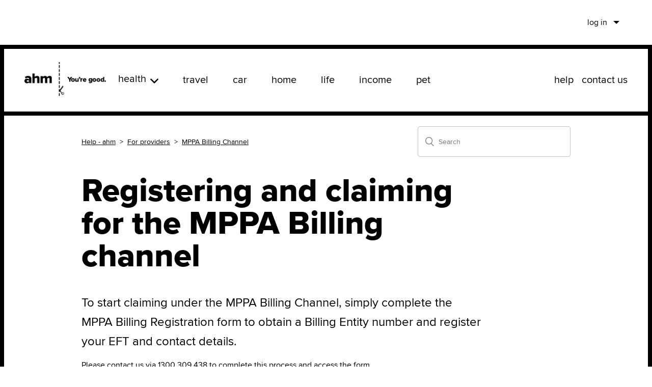

--- FILE ---
content_type: text/html; charset=utf-8
request_url: https://help.ahm.com.au/hc/en-us/articles/115010551887-Registering-and-claiming-for-the-MPPA-Billing-channel
body_size: 6796
content:
<!DOCTYPE html>
<html dir="ltr" lang="en-US">
<head>
  <meta charset="utf-8" />
  <!-- v26850 -->


  <title>Registering and claiming for the MPPA Billing channel &ndash; Help - ahm</title>

  <meta name="csrf-param" content="authenticity_token">
<meta name="csrf-token" content="">

  <meta name="description" content="To start claiming under the MPPA Billing Channel, simply complete the MPPA Billing Registration form to obtain a Billing Entity number..." /><meta property="og:image" content="https://help.ahm.com.au/hc/theming_assets/01HZGYSDKV3PAJ0VN8DDHCANGB" />
<meta property="og:type" content="website" />
<meta property="og:site_name" content="Help - ahm" />
<meta property="og:title" content="Registering and claiming for the MPPA Billing channel" />
<meta property="og:description" content="To start claiming under the MPPA Billing Channel, simply complete the MPPA Billing Registration form to obtain a Billing Entity number and register your EFT and contact details.
Please contact us v..." />
<meta property="og:url" content="https://help.ahm.com.au/hc/en-us/articles/115010551887-Registering-and-claiming-for-the-MPPA-Billing-channel" />
<link rel="canonical" href="https://help.ahm.com.au/hc/en-us/articles/115010551887-Registering-and-claiming-for-the-MPPA-Billing-channel">
<link rel="alternate" hreflang="en-us" href="https://help.ahm.com.au/hc/en-us/articles/115010551887-Registering-and-claiming-for-the-MPPA-Billing-channel">
<link rel="alternate" hreflang="x-default" href="https://help.ahm.com.au/hc/en-us/articles/115010551887-Registering-and-claiming-for-the-MPPA-Billing-channel">

  <link rel="stylesheet" href="//static.zdassets.com/hc/assets/application-f34d73e002337ab267a13449ad9d7955.css" media="all" id="stylesheet" />
    <!-- Entypo pictograms by Daniel Bruce — www.entypo.com -->
    <link rel="stylesheet" href="//static.zdassets.com/hc/assets/theming_v1_support-e05586b61178dcde2a13a3d323525a18.css" media="all" />
  <link rel="stylesheet" type="text/css" href="/hc/theming_assets/874881/723577/style.css?digest=14246009438479">

  <link rel="icon" type="image/x-icon" href="/hc/theming_assets/01HZGYSDQ6RJV6A6B0TZK6T73M">

    <script src="//static.zdassets.com/hc/assets/jquery-ed472032c65bb4295993684c673d706a.js"></script>
    

  
<meta content="width=device-width, initial-scale=1.0" name="viewport">
<script async type="text/javascript" src="https://use.typekit.net/agd8wvn.js"></script>
<script src="https://maxcdn.bootstrapcdn.com/bootstrap/3.3.7/js/bootstrap.min.js" integrity="sha384-Tc5IQib027qvyjSMfHjOMaLkfuWVxZxUPnCJA7l2mCWNIpG9mGCD8wGNIcPD7Txa" crossorigin="anonymous"></script>
<link rel="preload" href="https://static.ahm.com.au/font/latest/main.css" as="style" />
<link rel="stylesheet" href="https://static.ahm.com.au/font/latest/main.css" type="text/css" />
<link rel="stylesheet" href="https://static.ahm.com.au/third-party-assets/latest/styles.css" type="text/css" />
<script type="text/javascript" src="https://static.ahm.com.au/third-party-assets/latest/fixtures.js"></script>
<script type="text/javascript" src="https://static.ahm.com.au/third-party-assets/latest/scripts.js"></script>
<script type="text/javascript" src="https://static.ahm.com.au/third-party-assets/latest/live-person.js"></script>
<!-- Google Tag Manager -->
<script>(function(w,d,s,l,i){w[l]=w[l]||[];w[l].push({'gtm.start':
new Date().getTime(),event:'gtm.js'});var f=d.getElementsByTagName(s)[0],
j=d.createElement(s),dl=l!='dataLayer'?'&l='+l:'';j.async=true;j.src=
'https://www.googletagmanager.com/gtm.js?id='+i+dl;f.parentNode.insertBefore(j,f);
})(window,document,'script','dataLayer','GTM-KLCCXKR');</script>
<!-- End Google Tag Manager -->
<!-- Hotjar Tracking Code for https://help.ahm.com.au/ -->
<script>
  (function(h,o,t,j,a,r){
    h.hj=h.hj||function(){(h.hj.q=h.hj.q||[]).push(arguments)};
    h._hjSettings={hjid:1390698,hjsv:6};
    a=o.getElementsByTagName('head')[0];
    r=o.createElement('script');r.async=1;
    r.src=t+h._hjSettings.hjid+j+h._hjSettings.hjsv;
    a.appendChild(r);
  })(window,document,'https://static.hotjar.com/c/hotjar-','.js?sv=');
</script>

  <script type="text/javascript" src="/hc/theming_assets/874881/723577/script.js?digest=14246009438479"></script>
</head>
<body class="">
  
  
  

  <!-- Google Tag Manager (noscript) -->
<noscript>
  <iframe
    src="https://www.googletagmanager.com/ns.html?id=GTM-KLCCXKR"
    height="0"
    width="0"
    style="display:none;visibility:hidden"
  ></iframe>
</noscript>
<!-- End Google Tag Manager (noscript) -->
<div id="inject-header"></div>
<!-- Salesforce tracking-->
<script type="text/javascript" src="//cdn.evgnet.com/beacon/medibankprivateltd/ahm_production/scripts/evergage.min.js"></script>
<!-- End Salesforce tracking-->

  <main role="main">
    <script>
  $(document).ready(function () {
    $('.article-vote-controls').on('click', function () {
      setTimeout(function () {
        if ($('.article-vote-controls>a[title="No"]').attr('aria-selected') == 'true') {
          $('.negative-followup__c').show(500);
        } else {
          $('.negative-followup__c').hide(150);
        }
      }, 600);
    });
  });
</script>
<div class="container-divider"></div>
<div class="container">
  <nav class="sub-nav">
    <ol class="breadcrumbs">
  
    <li title="Help - ahm">
      
        <a href="/hc/en-us">Help - ahm</a>
      
    </li>
  
    <li title="For providers">
      
        <a href="/hc/en-us/categories/115001636427-For-providers">For providers</a>
      
    </li>
  
    <li title="MPPA Billing Channel">
      
        <a href="/hc/en-us/sections/115002890628-MPPA-Billing-Channel">MPPA Billing Channel</a>
      
    </li>
  
</ol>

    <div class="search-entry-clean">
      <form role="search" class="search" data-search="" action="/hc/en-us/search" accept-charset="UTF-8" method="get"><input type="hidden" name="utf8" value="&#x2713;" autocomplete="off" /><input type="hidden" name="category" id="category" value="115001636427" autocomplete="off" />
<input type="search" name="query" id="query" placeholder="Search" aria-label="Search" /></form>
    </div>
  </nav>
  <div class="article-container" id="article-container">
    <!--<section class="article-sidebar">
      <section class="section-articles collapsible-sidebar">
        <h3 class="collapsible-sidebar-title sidenav-title">Articles in this section</h3>
        <ul>

            <li>
              <a href="/hc/en-us/articles/115010550707-About-the-MPPA-Billing-Channel" class="sidenav-item ">About the MPPA Billing Channel</a>
            </li>
          
            <li>
              <a href="/hc/en-us/articles/115010551887-Registering-and-claiming-for-the-MPPA-Billing-channel" class="sidenav-item current-article">Registering and claiming for the MPPA Billing channel</a>
            </li>
                  </ul>
      </section>
    </section>-->
    <article class="article">
      <header class="article-header">
        <h1 title="Registering and claiming for the MPPA Billing channel" class="article-title">
          Registering and claiming for the MPPA Billing channel
          
        </h1>
      </header>
      <section class="article-info">
        <div class="article-content">
          <div class="article-body">
            <p><span class="wysiwyg-font-size-x-large">To start claiming under the MPPA Billing Channel, simply complete the MPPA Billing Registration form to obtain a Billing Entity number and register your EFT and contact details.</span></p>
<p>Please contact us via 1300 309 438 to complete this process and access the form.</p>
<p>&nbsp;</p>
<h3 id="h_01HQSFJY0YJ0243VRE050427VJ"><strong>How to claim</strong></h3>
<ul>
<li><strong>Automatically through Eclipse </strong>which allows you to process your claims electronically in a streamlined way, or</li>
<li><strong>Manually&nbsp;</strong>by downloading the&nbsp;<a href="https://static.ahm.com.au/files/providers/mppa-batch-header.pdf">MPPA Batch Header</a>, attaching it to your claims and email to <a href="mailto:info@ahm.com.au">info@ahm.com.au</a><a href="mailto:mppa@medibank.com.au">&nbsp;</a>or send by post to ahm health insurance MPPA, Locked Bag 4, Wetherill Park NSW 2164.</li>
</ul>
<p>Have a question about claiming? Call&nbsp;1300 309 438.</p>
<p>&nbsp;</p>
<h3 id="h_01HQSFJY0YDCMGG5VY5FHWZVY0"><strong>Change your MPPA Billing details</strong></h3>
<p>To change your MPPA billing details, contact us via 1300 309 438 to complete this process and access the form.</p>
<p>&nbsp;</p>
          </div>
          <div class="article-attachments">
            <ul class="attachments">
              
            </ul>
          </div>
        </div>
      </section>
      <footer>
        
          <div class="article-votes">
            <span class="article-votes-question">
              Was this article helpful?
            </span>
            <div class="article-votes-controls" role="radiogroup">
              <a class="button article-vote article-vote-up" data-helper="vote" data-item="article" data-type="up" data-id="115010551887" data-upvote-count="9" data-vote-count="20" data-vote-sum="-2" data-vote-url="/hc/en-us/articles/115010551887/vote" data-value="null" data-label="9 out of 20 found this helpful" data-selected-class="null" aria-selected="false" role="radio" rel="nofollow" title="Yes" href="#"></a>
              <a class="button article-vote article-vote-down" data-helper="vote" data-item="article" data-type="down" data-id="115010551887" data-upvote-count="9" data-vote-count="20" data-vote-sum="-2" data-vote-url="/hc/en-us/articles/115010551887/vote" data-value="null" data-label="9 out of 20 found this helpful" data-selected-class="null" aria-selected="false" role="radio" rel="nofollow" title="No" href="#"></a>
            </div>
            <!--<small class="article-votes-count">
              <span class="article-vote-label" data-helper="vote" data-item="article" data-type="label" data-id="115010551887" data-upvote-count="9" data-vote-count="20" data-vote-sum="-2" data-vote-url="/hc/en-us/articles/115010551887/vote" data-value="null" data-label="9 out of 20 found this helpful">9 out of 20 found this helpful</span>
            </small>-->
          </div>
          <div class="negative-followup__c">
            <p>
              We're sorry to hear that!
              <a href="/hc/en-us/requests/new?ticket_form_id=360000000715">
                Please tell us why
              </a>
              .
            </p>
          </div>
        
        <!--<div class="article-more-questions">
          Have more questions? <a href="/hc/en-us/requests/new">Submit a request</a>
        </div>-->
        <div class="article-return-to-top">
          <a href="#article-container">
            Return to top
            <span class="icon-arrow-up"></span>
          </a>
        </div>
      </footer>
      <section class="article-relatives">
        <div data-recent-articles></div>
        
  <section class="related-articles">
    
      <h3 class="related-articles-title">Related articles</h3>
    
    <ul>
      
        <li>
          <a href="/hc/en-us/related/click?data=BAh7CjobZGVzdGluYXRpb25fYXJ0aWNsZV9pZGwrCABALMcaADoYcmVmZXJyZXJfYXJ0aWNsZV9pZGwrCE%2FAKccaADoLbG9jYWxlSSIKZW4tdXMGOgZFVDoIdXJsSSJbL2hjL2VuLXVzL2FydGljbGVzLzExNTAxMDcxNTY0OC1SZWdpc3RlcmluZy1mb3ItYW5kLWNsYWltaW5nLW9uLUdhcENvdmVyLWZvci1wcm92aWRlcnMGOwhUOglyYW5raQY%3D--dde6dce922e4baae7ec959c86a6574bbc37e68bb" rel="nofollow">Registering for and claiming on GapCover for providers</a>
        </li>
      
        <li>
          <a href="/hc/en-us/related/click?data=BAh7CjobZGVzdGluYXRpb25fYXJ0aWNsZV9pZGwrCLO7KccaADoYcmVmZXJyZXJfYXJ0aWNsZV9pZGwrCE%2FAKccaADoLbG9jYWxlSSIKZW4tdXMGOgZFVDoIdXJsSSJDL2hjL2VuLXVzL2FydGljbGVzLzExNTAxMDU1MDcwNy1BYm91dC10aGUtTVBQQS1CaWxsaW5nLUNoYW5uZWwGOwhUOglyYW5raQc%3D--7ca54043dc7bc3ab912683570c2d88633da618fe" rel="nofollow">About the MPPA Billing Channel</a>
        </li>
      
        <li>
          <a href="/hc/en-us/related/click?data=BAh7CjobZGVzdGluYXRpb25fYXJ0aWNsZV9pZGwrCHA0LMcaADoYcmVmZXJyZXJfYXJ0aWNsZV9pZGwrCE%2FAKccaADoLbG9jYWxlSSIKZW4tdXMGOgZFVDoIdXJsSSJAL2hjL2VuLXVzL2FydGljbGVzLzExNTAxMDcxMjY4OC1JbmZvLWZvci1ob3NwaXRhbC1wcm92aWRlcnMGOwhUOglyYW5raQg%3D--5c4421446afd31799f3b7f6f62005844b64c8f4f" rel="nofollow">Info for hospital providers</a>
        </li>
      
        <li>
          <a href="/hc/en-us/related/click?data=BAh7CjobZGVzdGluYXRpb25fYXJ0aWNsZV9pZGwrCKO3KccaADoYcmVmZXJyZXJfYXJ0aWNsZV9pZGwrCE%2FAKccaADoLbG9jYWxlSSIKZW4tdXMGOgZFVDoIdXJsSSJCL2hjL2VuLXVzL2FydGljbGVzLzExNTAxMDU0OTY2Ny1HYXBDb3Zlci1TY2hlZHVsZS1vZi1CZW5lZml0cwY7CFQ6CXJhbmtpCQ%3D%3D--8ea546f6544caf5523427f6c0bf84877ad60cdb5" rel="nofollow">GapCover Schedule of Benefits</a>
        </li>
      
        <li>
          <a href="/hc/en-us/related/click?data=BAh7CjobZGVzdGluYXRpb25fYXJ0aWNsZV9pZGwrCMA0LMcaADoYcmVmZXJyZXJfYXJ0aWNsZV9pZGwrCE%[base64]" rel="nofollow">How GapCover works for medical providers</a>
        </li>
      
    </ul>
  </section>


      </section>
    </article>
  </div>
</div>

  </main>

  <footer class="grey-footer" id="footer">
  <div class="footer-wrapper">
    <div class="footer-row">
      <div class="logo-wrapper">
        <a href="https://ahm.com.au">
          <img
            class="nav-logo"
            src=/hc/theming_assets/01HZGYSD3XZPM7NWCZSY520A5W
            alt="ahm logo"
          />
        </a>
      </div>
      <section class="app-callout">
        <div class="img-wrapper">
          <a
            href="https://play.google.com/store/apps/details?id=au.com.ahm.ahmapp"
            target="_blank"
            class="android-icon"
          >
            <img
              alt="Download Android app from the Google Play Store"
              src=/hc/theming_assets/01HZGYS84T2J2QX3MTMY0X4F0S
            />
          </a>
          <a
            href="https://apps.apple.com/au/app/ahm-health-insurance/id1371865965"
            target="_blank"
          >
            <img
              alt="Download iOS app from the Apple App Store"
              src=/hc/theming_assets/01HZGYS81E4RP1ZCZEJNVGYTPK
            />
          </a>
        </div>
      </section>
    </div>
    <div class="footer-row">
      <section class="nav-section">
        <ul class="list">
          <li class="list-item">
            <a href="https://ahm.com.au/about">
              About us
            </a>
          </li>
          <li class="list-item">
            <a href="https://ahm.com.au/contact-us">
              Contact us
            </a>
          </li>
          <li class="list-item">
            <a href="https://ahm.com.au/forms-guides">
              Forms and guides
            </a>
          </li>
          <li class="list-item">
            <a
              href="https://careers.medibank.com.au/career-opportunities/ahm-opportunities/"
            >
              Careers
            </a>
          </li>
          <li class="list-item">
            <a href="https://ahm.com.au/sitemap">
              Site map
            </a>
          </li>
          <li class="list-item">
            <a href="https://ahm.com.au/terms-and-conditions">
              Terms and conditions
            </a>
          </li>
          <li class="list-item">
            <a href="https://ahm.com.au/privacy-policy">
              Privacy policy
            </a>
          </li>
        </ul>
      </section>
    </div>
    <div class="footer-row disclaimer-section">
      <section>
        <div class="footer-row verticalCenter">
          <div class="disclaimer">
            <p class="disclaimer-copy" id="disclaimer-id">
              ...
            </p>
          </div>
        </div>
        <div class="acknowledgement">
          <img
            src="https://theme.zdassets.com/theme_assets/874881/14e859a802eae2d08e125f16e94eb34d0e11bf48.png"
            alt="Acknowledgement flags"
          />
          <p class="disclaimer-copy">
            ahm acknowledges Aboriginal and Torres Strait Islander peoples as the First Peoples of this nation. We proudly recognise Elders past, present and emerging as the Traditional Owners of the lands on which we work and live.
            We’re committed to supporting Indigenous self-determination and envision a future where all Australians embrace Aboriginal and Torres Strait Islander histories, cultures and rights as a central part of our national identity.
          </p>
        </div>
      </section>
      <section class="awards">
				 <div>
          <a href='https://www.roymorgan.com/products-and-tools/customer-satisfaction-awards' rel="noreferrer noopener" target="_blank">
            <img
              src="https://theme.zdassets.com/theme_assets/874881/e85a80443001c690e93b1cb6818ffcdbd4a475a0.svg"
              height="65px"
              alt="Roy Morgan Award"
            />
          </a>
        </div>
        <div>
          <a href="https://www.finder.com.au/finder-awards/customer-satisfaction" rel="noreferrer noopener" target="_blank">
            <img
              src="https://theme.zdassets.com/theme_assets/874881/74fec0717816d7efd056ee8aa1989a9ef5be4fab.svg"
              height="65px"
              alt="Finder Award"
            />
          </a>
        </div>
        <div class='awards-slogan'>
          <img
            src="https://theme.zdassets.com/theme_assets/874881/86785abcbe5c6d0cd99ffe12836119acbf904802.svg"
            height="32px"
            alt="Customer satisfaction award winners"
          />
        </div>
      </section>
    </div>
  </div>
</footer>
<div id="lpButtonDiv-helpcentre"></div>
<script>
  var currentYear = new Date().getFullYear();
  var disclaimerContent = `© ${currentYear} ahm health insurance is a business of Medibank Private Limited ABN 47 080 890 259. ’ahm health insurance’ and ’ahm’ are references of Medibank Private Ltd trading as ahm health insurance.`;
  var disclaimerCopy = document.getElementById("disclaimer-id");
  disclaimerCopy.innerText = disclaimerContent;
</script>



  <!-- / -->

  
  <script src="//static.zdassets.com/hc/assets/en-us.bbb3d4d87d0b571a9a1b.js"></script>
  

  <script type="text/javascript">
  /*

    Greetings sourcecode lurker!

    This is for internal Zendesk and legacy usage,
    we don't support or guarantee any of these values
    so please don't build stuff on top of them.

  */

  HelpCenter = {};
  HelpCenter.account = {"subdomain":"ahmdigital","environment":"production","name":"ahm health insurance"};
  HelpCenter.user = {"identifier":"da39a3ee5e6b4b0d3255bfef95601890afd80709","email":null,"name":"","role":"anonymous","avatar_url":"https://assets.zendesk.com/hc/assets/default_avatar.png","is_admin":false,"organizations":[],"groups":[]};
  HelpCenter.internal = {"asset_url":"//static.zdassets.com/hc/assets/","web_widget_asset_composer_url":"https://static.zdassets.com/ekr/snippet.js","current_session":{"locale":"en-us","csrf_token":null,"shared_csrf_token":null},"usage_tracking":{"event":"article_viewed","data":"BAh7CDoLbG9jYWxlSSIKZW4tdXMGOgZFVDoPYXJ0aWNsZV9pZGwrCE/[base64]","url":"https://help.ahm.com.au/hc/activity"},"current_record_id":"115010551887","current_record_url":"/hc/en-us/articles/115010551887-Registering-and-claiming-for-the-MPPA-Billing-channel","current_record_title":"Registering and claiming for the MPPA Billing channel","current_text_direction":"ltr","current_brand_id":723577,"current_brand_name":"ahm health insurance","current_brand_url":"https://ahmdigital.zendesk.com","current_brand_active":true,"current_path":"/hc/en-us/articles/115010551887-Registering-and-claiming-for-the-MPPA-Billing-channel","show_autocomplete_breadcrumbs":true,"user_info_changing_enabled":false,"has_user_profiles_enabled":false,"has_end_user_attachments":true,"user_aliases_enabled":false,"has_anonymous_kb_voting":true,"has_multi_language_help_center":true,"show_at_mentions":false,"embeddables_config":{"embeddables_web_widget":false,"embeddables_help_center_auth_enabled":false,"embeddables_connect_ipms":false},"answer_bot_subdomain":"static","gather_plan_state":"subscribed","has_article_verification":false,"has_gather":true,"has_ckeditor":false,"has_community_enabled":false,"has_community_badges":false,"has_community_post_content_tagging":false,"has_gather_content_tags":false,"has_guide_content_tags":true,"has_user_segments":true,"has_answer_bot_web_form_enabled":false,"has_garden_modals":false,"theming_cookie_key":"hc-da39a3ee5e6b4b0d3255bfef95601890afd80709-2-preview","is_preview":false,"has_search_settings_in_plan":true,"theming_api_version":1,"theming_settings":{"color_1":"#000000","color_2":"#ffffff","color_3":"#333333","color_4":"#333333","color_5":"#ffffff","font_1":"'Helvetica Neue', Arial, Helvetica, sans-serif","font_2":"'Helvetica Neue', Arial, Helvetica, sans-serif","logo":"/hc/theming_assets/01HZGYSDKV3PAJ0VN8DDHCANGB","favicon":"/hc/theming_assets/01HZGYSDQ6RJV6A6B0TZK6T73M","homepage_background_image":"/hc/theming_assets/01HZGYSDTEVR88MDYQSA3CMZSR","community_background_image":"/hc/theming_assets/01HZGYSE1M440WHP7G5FMZXB63","community_image":"/hc/theming_assets/01HZGYSE5Z93A8FCFR0TDQQD46"},"has_pci_credit_card_custom_field":false,"help_center_restricted":false,"is_assuming_someone_else":false,"flash_messages":[],"user_photo_editing_enabled":true,"user_preferred_locale":"en-gb","base_locale":"en-us","login_url":"https://ahmdigital.zendesk.com/access?brand_id=723577\u0026return_to=https%3A%2F%2Fhelp.ahm.com.au%2Fhc%2Fen-us%2Farticles%2F115010551887-Registering-and-claiming-for-the-MPPA-Billing-channel","has_alternate_templates":false,"has_custom_statuses_enabled":false,"has_hc_generative_answers_setting_enabled":true,"has_generative_search_with_zgpt_enabled":false,"has_suggested_initial_questions_enabled":false,"has_guide_service_catalog":false,"has_service_catalog_search_poc":false,"has_service_catalog_itam":false,"has_csat_reverse_2_scale_in_mobile":false,"has_knowledge_navigation":false,"has_unified_navigation":false,"has_unified_navigation_eap_access":false,"has_csat_bet365_branding":false,"version":"v26850","dev_mode":false};
</script>

  
  <script src="//static.zdassets.com/hc/assets/moment-3b62525bdab669b7b17d1a9d8b5d46b4.js"></script>
  <script src="//static.zdassets.com/hc/assets/hc_enduser-be182e02d9d03985cf4f06a89a977e3d.js"></script>
  
  
</body>
</html>

--- FILE ---
content_type: text/css
request_url: https://static.ahm.com.au/font/latest/main.css
body_size: 23
content:

@font-face {
  font-display: fallback;
  font-family: 'proxima-nova';
  font-style: normal;
  font-weight: 100;
  src: url('proximanova-thin.woff2') format('woff2'), url('proximanova-thin.woff') format('woff');
}

@font-face {
  font-display: fallback;
  font-family: 'proxima-nova';
  font-style: normal;
  font-weight: 400;
  src: url('proximanova-regular.woff2') format('woff2'), url('proximanova-regular.woff') format('woff');
}

@font-face {
  font-display: fallback;
  font-family: 'proxima-nova';
  font-style: italic;
  font-weight: 400;
  src: url('proximanova-regularit.woff2') format('woff2'), url('proximanova-regularit.woff') format('woff');
}

@font-face {
  font-display: fallback;
  font-family: 'proxima-nova';
  font-style: normal;
  font-weight: 600;
  src: url('proximanova-semibold.woff2') format('woff2'), url('proximanova-semibold.woff') format('woff');
}

@font-face {
  font-display: fallback;
  font-family: 'proxima-nova';
  font-style: normal;
  font-weight: 800;
  src: url('proximanova-extrabold.woff2') format('woff2'), url('proximanova-extrabold.woff') format('woff');
}

@font-face {
  font-display: fallback;
  font-family: 'simple-bit';
  font-style: normal;
  font-weight: 400;
  src: url('simplebit-regular.woff2') format('woff2'), url('simplebit-regular.woff') format('woff');
}

@font-face {
  font-display: fallback;
  font-family: 'simple-bit';
  font-style: normal;
  font-weight: 700;
  src: url('simplebit-bold.woff2') format('woff2'), url('simplebit-bold.woff') format('woff');
}


--- FILE ---
content_type: text/css; charset=utf-8
request_url: https://help.ahm.com.au/hc/theming_assets/874881/723577/style.css?digest=14246009438479
body_size: 16949
content:
@charset "UTF-8";

/* Custom fonts */
@font-face {
  font-family: ahm-icon;
  src: url('/hc/theming_assets/01HZGYS66WF2WNVVXXYV1SJF4X') format('truetype'), url('/hc/theming_assets/01HZGYS6GTB0HV1XPTMVJRM795') format('woff'),
    url('//p6.zdassets.com/hc/theme_assets/874881/200198927/ahm-icon.svg#ahm-icon') format('svg');
}

/***** Base *****/
* {
  box-sizing: border-box;
}

body {
  background-color: #ffffff;
  color: #000000;
  font-family: proxima-nova, 'proxima nova', 'Helvetica Neue', Helvetica, Arial, sans-serif;
  font-size: 16px;
  font-weight: 400;
  line-height: 1.1;
  -webkit-font-smoothing: antialiased;
  max-width: 1440px;
  margin-left: auto;
  margin-right: auto;
}

main {
  border-left: 8px solid #000;
  border-right: 8px solid #000;
  border-bottom: 8px solid #000;
}

@media (min-width: 1024px) {
  body>main {
    min-height: 65vh;
  }
}

h1,
h2,
h3,
h4,
h5,
h6 {
  font-family: proxima-nova, 'proxima nova', 'Helvetica Neue', Helvetica, Arial, sans-serif;
  font-weight: 800;
  margin-top: 0;
  color: #000000;
}

h1 {
  font-size: 64px;
  line-height: 64px;
  font-weight: 800;
}

h2 {
  font-size: 48px;
  line-height: 48px;
  font-weight: 800;
}

h3 {
  font-size: 32px;
  line-height: 32px;
  font-weight: 800;
}

h4 {
  font-size: 24px;
  line-height: 24px;
  margin-bottom: 0;
}

a {
  color: #000000;
  text-decoration: none;
}

a:hover,
a:active,
a:focus {
  text-decoration: underline;
}

input,
textarea {
  color: #000;
  font-size: 14px;
}

input {
  font-weight: 400;
  max-width: 100%;
  box-sizing: border-box;
  outline: none;
  transition: border 0.12s ease-in-out;
}

input:focus {
  border: 1px solid #000000;
}

input[disabled] {
  background-color: #ddd;
}

select {
  -webkit-appearance: none;
  -moz-appearance: none;
  background: url('/hc/theming_assets/01HZGYS6QF9RYF0HC48HSFZ5XF') no-repeat #fff;
  background-position: right 10px center;
  border: 1px solid #ddd;
  border-radius: 4px;
  padding: 8px 30px 8px 10px;
  outline: none;
  color: #555;
  width: 100%;
}

select:focus {
  border: 1px solid #000000;
}

select::-ms-expand {
  display: none;
}

textarea {
  border: 1px solid #ddd;
  border-radius: 2px;
  resize: vertical;
  width: 100%;
  outline: none;
  padding: 10px;
}

textarea:focus {
  border: 1px solid #000000;
}

thead tr {
  border-bottom: 2px solid #000000;
}

tr {
  border-bottom: 1px solid #808080;
}

td,
th {
  padding: 0px 10px;
}

.container {
  max-width: 960px;
  margin: 0 auto;
}

.video-responsive {
  overflow: hidden;
  padding-bottom: 56.25%;
  position: relative;
  height: 0;
  margin-bottom: 16px;
}

.video-responsive iframe {
  left: 0;
  top: 0;
  height: 100%;
  width: 100%;
  position: absolute;
}

/* Mobile specidic styles */
@media (max-width: 768px) {
  .container {
    padding: 0 20px;
  }
}

@media (max-width: 550px) {
  h1 {
    font-size: 40px;
    line-height: 40px;
  }

  h2 {
    font-size: 30px;
    line-height: 30px;
  }

  .container {
    padding: 0 20px;
  }

  .info-strip {
    font-size: 20px;
    line-height: 24px;
  }

  .col {
    float: none;
    width: 100%;
  }
}

.container-divider {
  border-top: 1px solid #ddd;
  margin-bottom: 20px;
}

ul {
  list-style: none;
  margin: 0;
  padding: 0;
}

.error-page {
  max-width: 1160px;
  margin: 0 auto;
  padding: 0 5%;
}

@media (min-width: 1160px) {
  .error-page {
    padding: 0;
    width: 90%;
  }
}

.dropdown-toggle::after {
  color: inherit;
}

/* LivePerson widget position */

#lpButtonDiv-helpcentre {
  float: right;
  bottom: 0;
  right: 0;
  position: fixed;
  display: inline-block;
  box-shadow: 0 0 0.25rem 0 grey;
  z-index: 200;
}

/***** Buttons *****/
.button,
[role='button'] {
  border: 1px solid #000000;
  border-radius: 4px;
  color: #000000;
  cursor: pointer;
  display: inline-block;
  font-size: 12px;
  line-height: 2.34;
  margin: 0;
  padding: 0 20px;
  text-align: center;
  transition: background-color 0.12s ease-in-out, border-color 0.12s ease-in-out, color 0.15s ease-in-out;
  user-select: none;
  white-space: nowrap;
  width: 100%;
  -webkit-touch-callout: none;
}

@media (min-width: 768px) {

  .button,
  [role='button'] {
    width: auto;
  }

  .nav-wrapper.new {
    width: 100%;
    height: auto;
  }
}

.button::after,
[role='button']::after {
  color: #000000;
}

.button:hover,
.button:active,
.button:focus,
.button[aria-selected='true'],
[role='button']:hover,
[role='button']:active,
[role='button']:focus,
[role='button'][aria-selected='true'] {
  background-color: #000000;
  color: #ffffff;
  text-decoration: none;
}

.button[aria-selected='true']:hover,
.button[aria-selected='true']:focus,
.button[aria-selected='true']:active,
[role='button'][aria-selected='true']:hover,
[role='button'][aria-selected='true']:focus,
[role='button'][aria-selected='true']:active {
  background-color: #000;
  border-color: #000;
}

.button[data-disabled],
[role='button'][data-disabled] {
  cursor: default;
}

.button-large,
input[type='submit'] {
  background-color: #000000;
  border: 0;
  border-radius: 4px;
  color: #ffffff;
  font-size: 14px;
  font-weight: 400;
  line-height: 2.72;
  min-width: 190px;
  padding: 0 1.9286em;
  width: 100%;
}

.button-primary,
a.button-primary:visited {
  background: #000000;
  color: #ffffff !important;
  font-size: 16px;
  line-height: 20px;
  font-weight: 800;
  padding: 20px 40px;
  border-radius: 4px;
  height: 60px;
  vertical-align: middle;
  text-align: center;
  text-decoration: none !important;
  margin: 15px 0;
  display: inline-block;
}

@media (min-width: 768px) {

  .button-large,
  input[type='submit'] {
    width: auto;
  }
}

.button-large:hover,
.button-large:active,
.button-large:focus,
input[type='submit']:hover,
input[type='submit']:active,
input[type='submit']:focus {
  background-color: #000;
}

.button-large[disabled],
input[type='submit'][disabled] {
  background-color: #ddd;
}

.button-secondary {
  color: #666;
  border: 1px solid #ddd;
  background-color: transparent;
}

.button-secondary:hover,
.button-secondary:focus,
.button-secondary:active {
  color: #333333;
  border: 1px solid #ddd;
  background-color: #f7f7f7;
}

/***** Tables *****/
.table {
  width: 100%;
  table-layout: fixed;
}

@media (min-width: 768px) {
  .table {
    table-layout: auto;
  }
}

.table th,
.table th a {
  color: #666;
  font-size: 13px;
  font-weight: 400;
  text-align: left;
}

[dir='rtl'] .table th,
[dir='rtl'] .table th a {
  text-align: right;
}

.table tr {
  border-bottom: 1px solid #ddd;
  display: block;
  padding: 20px 0;
}

@media (min-width: 768px) {
  .table tr {
    display: table-row;
  }
}

.table td {
  display: block;
}

@media (min-width: 768px) {
  .table td {
    display: table-cell;
  }
}

@media (min-width: 1024px) {

  .table td,
  .table th {
    padding: 20px 30px;
  }
}

@media (min-width: 768px) {

  .table td,
  .table th {
    padding: 10px 20px;
    height: 60px;
  }
}

/***** Forms *****/
.form {
  max-width: 650px;
}

.form-field~.form-field {
  margin-top: 25px;
}

.form-field label {
  display: block;
  font-size: 13px;
  margin-bottom: 5px;
}

.form-field input {
  border: 1px solid #ddd;
  border-radius: 4px;
  padding: 10px;
  width: 100%;
}

.form-field input:focus {
  border: 1px solid #000000;
}

.form-field input[type='text'] {
  border: 1px solid #ddd;
  border-radius: 4px;
}

.form-field input[type='text']:focus {
  border: 1px solid #000000;
}

.form-field input[type='checkbox'] {
  width: auto;
}

.form-field .nesty-input {
  border-radius: 4px;
  height: 40px;
  line-height: 40px;
  outline: none;
  vertical-align: middle;
}

.form-field .nesty-input:focus {
  border: 1px solid #000000;
  text-decoration: none;
}

.form-field textarea {
  vertical-align: middle;
}

.form-field input[type='checkbox']+label {
  margin: 0 0 0 10px;
}

.form-field.required>label::after {
  content: '*';
  color: #f00;
  margin-left: 2px;
}

.form-field p {
  color: #666;
  font-size: 12px;
  margin: 5px 0;
}

[data-loading='true'] input,
[data-loading='true'] textarea {
  background: transparent url('/hc/theming_assets/01HZGYS625HX2J97S207CMBKPA') 99% 50% no-repeat;
  background-size: 16px 16px;
}

.form footer {
  margin-top: 40px;
  padding-top: 30px;
}

.form footer a {
  color: #666;
  cursor: pointer;
  margin-right: 15px;
}

.form .suggestion-list {
  font-size: 13px;
  margin-top: 30px;
}

.form .suggestion-list label {
  border-bottom: 1px solid #ddd;
  display: block;
  padding-bottom: 5px;
}

.form .suggestion-list li {
  padding: 10px 0;
}

.form .suggestion-list li a:visited {
  color: #000;
}

/***** Header *****/
.header {
  max-width: 960px;
  margin: 0 auto;
  padding: 0;
  position: relative;
  align-items: center;
  display: flex;
  justify-content: space-between;
  height: 75px;
}

.header-container {
  background-color: #000000;
  border-bottom: 1px solid #303030;
  width: 100%;
  padding: 0 0 0 20px;
}

@media (min-width: 768px) {
  .header-container {
    padding: 0 20px;
  }
}

.logo {
  padding: 10px 0;
}

.logo img {
  max-height: 55px;
}

.logo a,
.logo img {
  display: block;
}

.user-nav {
  display: none;
  position: absolute;
  white-space: nowrap;
  padding: 12px 0;
}

@media (min-width: 768px) {
  .user-nav {
    display: inline-block;
    position: relative;
  }
}

.user-nav[aria-expanded='true'] {
  background-color: #fff;
  box-shadow: 0 0 4px 0 rgba(0, 0, 0, 0.15), 0 4px 10px 0 rgba(0, 0, 0, 0.1);
  border: solid 1px #ddd;
  right: 0;
  left: 0;
  top: 71px;
  z-index: 1;
}

.user-nav[aria-expanded='true']>a {
  display: block;
  margin: 20px;
}

.nav-wrapper {
  color: #ffffff;
  height: 100%;
}

.nav-wrapper a {
  color: currentColor;
}

.user-nav a {
  border: 0;
  font-size: 24px;
  line-height: 1;
  padding: 11px 20px 16px;
  width: auto;
  margin: 0 0 0 30px;
  transition: background-color 0.2s ease, box-shadow 0.2s ease;
  font-weight: 400;
  border-radius: 4px;
  text-decoration: none;
}

.user-nav a:first-of-type {
  margin: 0;
}

@media (min-width: 768px) {
  .user-nav a {
    display: inline-block;
  }
}

[dir='rtl'] .user-nav a {
  padding: 0 0 0 20px;
}

.user-nav a:hover,
.user-nav a:focus,
.user-nav a:active,
.user-nav a.login,
.user-nav a.active {
  background-color: #303030;
  box-shadow: 0 -1px 0 2px #303030;
  text-decoration: none;
}

.user-nav a.login {
  display: inline-block;
}

.user-nav a.login .ahm-icon-user {
  margin-right: 7px;
  font-size: 18px;
}

.nav-wrapper .icon-menu {
  display: inline-block;
  margin-right: 10px;
  color: #333333;
  display: none;
}

@media (min-width: 768px) {
  .nav-wrapper .icon-menu {
    display: none;
  }
}

[dir='rtl'] .nav-wrapper .icon-menu {
  margin-left: 10px;
  margin-right: 0;
}

.nav-wrapper .login-mobile {
  text-transform: lowercase;
  text-decoration: none;
  height: 100%;
  text-align: center;
  display: flex;
  flex-direction: column;
  justify-content: center;
  padding: 0 28px;
}

.nav-wrapper .login-mobile:hover {
  background-color: #303030;
}

.nav-wrapper .login-mobile .ahm-icon-user {
  font-size: 18px;
}

.nav-wrapper .login-mobile .text {
  display: block;
  font-size: 10px;
}

@media (min-width: 768px) {
  .nav-wrapper .login-mobile {
    display: none;
  }
}

/***** User info in header *****/
.user-info {
  display: inline-block;
}

.user-info .dropdown-toggle::after {
  display: none;
}

@media (min-width: 768px) {
  .user-info .dropdown-toggle::after {
    display: inline-block;
  }
}

.user-info>[role='button'] {
  border: 0;
  color: #333333;
  min-width: 0;
  padding: 0;
  white-space: nowrap;
}

.user-info>[role='button']:hover {
  color: #333333;
  background-color: transparent;
}

.user-info>[role='button']::after {
  color: #333333;
  padding-right: 15px;
}

[dir='rtl'] .user-info>[role='button']::after {
  padding-left: 15px;
  padding-right: 0;
}

#user #user-name {
  display: none;
  font-size: 14px;
}

@media (min-width: 768px) {
  #user #user-name {
    display: inline-block;
  }
}

#user #user-name:hover {
  text-decoration: underline;
}

/***** User avatar *****/
.user-avatar {
  height: 25px;
  width: 25px;
  border-radius: 50%;
  display: inline-block;
  vertical-align: middle;
}

.avatar {
  display: inline-block;
  position: relative;
}

.avatar img {
  height: 40px;
  width: 40px;
}

.avatar .icon-agent::before {
  background-color: #000000;
  border: 2px solid #fff;
  border-radius: 50%;
  bottom: -4px;
  color: #ffffff;
  content: '\1F464';
  font-size: 14px;
  height: 14px;
  line-height: 14px;
  position: absolute;
  right: -2px;
  text-align: center;
  width: 14px;
}

/***** Footer *****/
.footer {
  border-top: 1px solid #ddd;
  padding: 20px 0;
}

.footer a {
  color: #666;
}

.footer-inner {
  max-width: 960px;
  margin: 0 auto;
  display: flex;
}

.footer-inner a {
  padding-right: 80px;
}

.footer-language-selector {
  color: #666;
  display: inline-block;
  font-weight: 400;
}

/***** Breadcrumbs *****/
.breadcrumbs {
  margin: 0 0 15px 0;
  padding: 0;
}

@media (min-width: 768px) {
  .breadcrumbs {
    margin: 0;
  }
}

.breadcrumbs li {
  color: #000000;
  display: inline;
  font-weight: 400;
  font-size: 14px;
  max-width: 450px;
  overflow: hidden;
  text-overflow: ellipsis;
}

.breadcrumbs li+li::before {
  content: '>';
  margin: 0 4px;
}

.breadcrumbs li a {
  text-decoration: underline;
}

.breadcrumbs li a:visited {
  color: #404040;
}

/***** Search field *****/
.search {
  position: relative;
}

.search input[type='search'] {
  border: 2px solid #000;
  border-radius: 4px;
  box-sizing: border-box;
  color: #000000;
  height: 60px;
  padding-left: 40px;
  padding-right: 20px;
  -webkit-appearance: none;
  width: 100%;
}

[dir='rtl'] .search input[type='search'] {
  padding-right: 40px;
  padding-left: 20px;
}

.search input[type='search']:focus {
  border: 2px solid #000000;
  box-shadow: 0 0 4px #00a6e4;
  color: #000000;
  font-weight: 400;
}

.search::before {
  position: relative;
  top: 50%;
  transform: translateY(-50%);
  background-color: #fff;
  color: #808080;
  content: '\1F50D';
  font-size: 18px;
  position: absolute;
  left: 15px;
}

[dir='rtl'] .search::before {
  right: 15px;
  left: auto;
}

.search-full input[type='search'] {
  border: 1px solid #fff;
  font-size: 20px;
}

/* on search box on sub pages */
.search-entry-clean input[type='search'] {
  border: 1px solid #c0c0c0;
  color: #808080;
}

/***** Hero component *****/
.hero {
  background-image: url(/hc/theming_assets/01HZGYSDTEVR88MDYQSA3CMZSR);
  background-position: bottom center;
  background-repeat: no-repeat;
  height: 320px;
  padding: 0 20px;
  text-align: left;
  width: 100%;
  background-color: #000000;
  color: #ffffff;
  /* Uncomment when showing info strip margin-bottom: 0 !important;*/
}

.hero-inner {
  position: relative;
  color: #ffffff;
  top: 45%;
  transform: translateY(-50%);
  max-width: 960px;
  margin: 0 auto;
}

.hero-inner h1 {
  color: #ffffff;
}

.hero-inner .intro {
  font-size: 24px;
}

.search {
  width: 60%;
}

.search-full input[type='search']::placeholder {
  /* Chrome, Firefox, Opera, Safari 10.1+ */
  color: #666666;
  opacity: 1;
  /* Firefox */
}

.search-full input[type='search']:-ms-input-placeholder {
  /* Internet Explorer 10-11 */
  color: #666666;
}

.search-full input[type='search']::-ms-input-placeholder {
  /* Microsoft Edge */
  color: #666666;
}

.page-header {
  display: flex;
  flex-direction: column;
  flex-wrap: wrap;
  justify-content: space-between;
  margin: 10px 0;
}

@media (min-width: 768px) {
  .page-header {
    align-items: baseline;
    flex-direction: row;
    margin: 0;
  }
}

.page-header .section-subscribe {
  flex-shrink: 0;
  margin-bottom: 10px;
}

@media (min-width: 768px) {
  .page-header .section-subscribe {
    margin-bottom: 0;
  }
}

.page-header h1 {
  flex-grow: 1;
  margin-bottom: 10px;
}

.page-header-description {
  font-weight: 400;
  margin: 20px 0 40px 0;
  font-size: 24px;
  word-break: break-word;
}

@media (min-width: 1024px) {
  .page-header-description {
    flex-basis: 100%;
  }
}

.page-header .icon-lock::before {
  content: '\1F512';
  font-size: 20px;
  position: relative;
  left: -5px;
  vertical-align: baseline;
}

.sub-nav {
  display: flex;
  flex-direction: column;
  justify-content: space-between;
  margin-bottom: 30px;
  min-height: 50px;
  padding-bottom: 15px;
}

@media (min-width: 768px) {
  .sub-nav {
    align-items: baseline;
    flex-direction: row;
  }
}

@media (min-width: 768px) {
  .sub-nav input[type='search'] {
    min-width: 300px;
  }
}

.sub-nav input[type='search']::after {
  font-size: 15px;
}

/***** Info strip ***/
/* Used on home page for content callouts */
.info-strip {
  background: #282828;
  color: #ffffff;
  font-size: 22px;
  line-height: 28px;
  padding: 24px 0;
  margin-bottom: 60px;
}

a.link-cta {
  text-decoration: none;
  font-weight: 800;
}

.info-strip a.link-cta {
  color: #ffffff;
}

@media (max-width: 768px) {
  .link-cta {
    display: block;
  }
}

@media (max-width: 550px) {
  .info-strip {
    font-size: 20px;
    line-height: 24px;
  }
}

/***** Blocks *****/
/* Used in Homepage#categories and Community#topics */
.blocks-list {
  display: flex;
  flex-wrap: wrap;
  justify-content: flex-start;
  list-style: none;
  padding: 0;
}

@media (min-width: 768px) {
  .blocks-list {
    margin: 0 -15px;
  }
}

.blocks-item {
  border: 1px solid #e0e0e0;
  box-sizing: border-box;
  color: #000000;
  display: flex;
  flex: 1 0 340px;
  flex-direction: column;
  justify-content: left;
  margin: 0 0 30px;
  max-width: 100%;
  text-align: left;
  border-radius: 4px;
}

@media (min-width: 768px) {
  .blocks-item {
    max-width: 465px;
  }

  .blocks-item:nth-of-type(odd) {
    margin: 0 15px 30px 0;
  }

  .blocks-item:nth-of-type(even) {
    margin: 0 0 30px 15px;
  }
}

.blocks-item:hover,
.blocks-item:focus,
.blocks-item:active {
  background-color: #f5f5f5;
  box-shadow: 0 2px 4px 0 rgba(0, 0, 0, 0.3), 0 1px 0 0 #e0e0e0, inset 0 1px 0 0 #e0e0e0;
  -webkit-box-shadow: 0 2px 4px 0 rgba(0, 0, 0, 0.3), 0 1px 0 0 #e0e0e0, inset 0 1px 0 0 #e0e0e0;
  border: 1px solid #e0e0e0;
}

.blocks-item:hover *,
.blocks-item:focus *,
.blocks-item:active * {
  color: #000000;
  text-decoration: none;
}

.blocks-item-internal {
  background-color: transparent;
  border: 1px solid #ddd;
}

.blocks-item-internal .icon-lock::before {
  content: '\1F512';
  font-size: 16px;
  bottom: 5px;
  position: relative;
}

.blocks-item-internal a {
  color: #333333;
}

.blocks-item-link {
  color: #000000;
  padding: 20px 30px;
  text-decoration: none;
}

.blocks-item-link:hover,
.blocks-item-link:focus,
.blocks-item-link:active {
  text-decoration: none;
}

.blocks-item-title {
  margin-bottom: 0;
  font-weight: 800;
  font-size: 22px;
}

.blocks-item-description {
  font-weight: 400;
  color: #404040;
  margin: 0;
}

.blocks-item-description:not(:empty) {
  margin-top: 10px;
}

/***** Homepage *****/
.section {
  margin-bottom: 60px;
}

@media (min-width: 768px) {
  .section {
    margin-bottom: 60px;
  }
}

.section h2 {
  margin-bottom: 10px;
  text-align: center;
}

@media (max-width: 768px) {
  .search {
    width: 100%;
  }
}

/***** Alternate panel *****/
/* Used in Homepage for forms and contact section */

.alt-colour {
  background: #f5f5f5;
  padding: 60px 0;
  overflow: auto;
}

.col {
  width: 50%;
  float: left;
  padding: 0 50px;
  text-align: center;
}

.col h3 {
  margin-bottom: 10px;
  margin-top: 20px;
}

.col img {
  height: 100px;
  width: auto;
}

.last {
  padding-right: 0;
}

@media (max-width: 768px) {
  .col {
    width: 100%;
    padding: 0;
  }

  .last {
    padding-top: 40px;
  }
}

/***** Promoted articles *****/
.promoted-articles {
  display: flex;
  flex-direction: column;
  flex-wrap: wrap;
}

@media (min-width: 1024px) {
  .promoted-articles {
    flex-direction: row;
  }
}

.promoted-articles-item {
  flex: 1 0 auto;
}

@media (min-width: 1024px) {
  .promoted-articles-item {
    align-self: flex-end;
    flex: 0 0 auto;
    padding-right: 30px;
    width: 33%;
    /* Three columns on desktop */
  }

  [dir='rtl'] .promoted-articles-item {
    padding: 0 0 0 30px;
  }
}

.promoted-articles-item:nth-child(3n) {
  padding-right: 0;
}

.promoted-articles-item a {
  border-bottom: 1px solid #ddd;
  color: #333333;
  display: block;
  padding: 15px 0;
}

.promoted-articles-item:last-child a {
  border: 0;
}

@media (min-width: 1024px) {
  .promoted-articles-item:last-child a {
    border-bottom: 1px solid #ddd;
  }
}

/***** Community section in homepage *****/
.community {
  text-align: center;
}

.community-image {
  min-height: 300px;
  background-image: url(/hc/theming_assets/01HZGYSE5Z93A8FCFR0TDQQD46);
  background-position: center;
  background-repeat: no-repeat;
  max-width: 100%;
}

.community,
.activity {
  border-top: 1px solid #ddd;
  padding: 30px 0;
}

/***** Recent activity *****/
.recent-activity-header {
  margin-bottom: 10px;
  text-align: center;
}

.recent-activity-list {
  padding: 0;
}

.recent-activity-item {
  border-bottom: 1px solid #ddd;
  overflow: auto;
  padding: 20px 0;
}

.recent-activity-item-parent {
  font-size: 16px;
}

.recent-activity-item-parent,
.recent-activity-item-link {
  margin: 6px 0;
  color: #333333;
  display: inline-block;
  width: 100%;
}

@media (min-width: 768px) {

  .recent-activity-item-parent,
  .recent-activity-item-link {
    width: 70%;
    margin: 0;
  }
}

.recent-activity-item-link {
  font-size: 14px;
  font-weight: 400;
}

.recent-activity-item-meta {
  margin: 15px 0 0 0;
  float: none;
}

@media (min-width: 768px) {
  .recent-activity-item-meta {
    margin: 0;
    float: right;
  }

  [dir='rtl'] .recent-activity-item-meta {
    float: left;
  }
}

.recent-activity-item-time,
.recent-activity-item-comment {
  color: #666;
  display: inline-block;
  font-size: 13px;
  font-weight: 400;
}

.recent-activity-item-comment {
  padding-left: 5px;
}

[dir='rtl'] .recent-activity-item-comment {
  padding: 0 5px 0 0;
}

.recent-activity-item-comment::before {
  display: inline-block;
}

.recent-activity-item-comment span::before {
  color: #000000;
  content: '\1F4AC';
  display: inline-block;
  font-size: 15px;
  padding-right: 3px;
  vertical-align: middle;
}

[dir='rtl'] .recent-activity-item-comment span::before {
  padding-left: 3px;
}

.recent-activity-controls {
  padding-top: 15px;
}

/***** Category pages *****/
.category-container {
  display: flex;
  justify-content: flex-end;
}

.category-content {
  flex: 1;
}

@media (min-width: 1024px) {
  .category-content {
    flex: 0 0 100%;
  }
}

.section-tree {
  display: flex;
  flex-direction: column;
  flex-wrap: wrap;
  justify-content: space-between;
}

@media (min-width: 768px) {
  .section-tree {
    flex-direction: row;
  }
}

.section-tree .section {
  flex: initial;
}

@media (min-width: 768px) {
  .section-tree .section {
    flex: 0 0 45%;
    /* Two columns for tablet and desktop. Leaving 5% separation between columns */
  }
}

.section-tree .icon-lock::before {
  vertical-align: baseline;
}

.section-tree-title {
  margin-bottom: 0;
}

.section-tree .see-all-articles {
  display: block;
  padding: 20px 0;
}

.article-list-item {
  border-bottom: 1px solid #c0c0c0;
  font-size: 16px;
  padding: 25px 20px;
}

.article-list-item:hover {
  background: #f5f5f5;
}

.article-list-item a {
  color: #000000;
  font-size: 22px;
}

.icon-star::before {
  color: #000000;
  font-size: 18px;
}

/***** Section pages *****/
.section-container {
  display: flex;
  justify-content: flex-start;
  margin-bottom: 60px;
}

.section-content {
  flex: 1;
}

@media (min-width: 1024px) {
  .section-content {
    flex: 0 0 80%;
  }
}

.section-subscribe .dropdown-toggle::after {
  display: none;
}

/***** Article *****/
.article {
  /*
  * The article grid is defined this way to optimize readability:
  * Sidebar | Content | Free space
  * 17%     | 66%     | 17%
  */
  flex: 1 0 auto;
}

.article a {
  text-decoration: underline;
  text-decoration-skip-ink: auto;
}

@media (min-width: 1024px) {
  .article {
    flex: 1 0 66%;
    max-width: 790px;
    padding: 0;
  }
}

.article-container {
  display: flex;
  flex-direction: column;
  margin-bottom: 60px;
}

@media (min-width: 1024px) {
  .article-container {
    flex-direction: row;
  }
}

.article-header {
  align-items: flex-start;
  display: flex;
  flex-direction: column;
  flex-wrap: wrap;
  justify-content: space-between;
  margin-bottom: 0px;
  margin-top: 20px;
}

.article-header h1 {
  margin-bottom: 0;
}

@media (min-width: 768px) {
  .article-header {
    flex-direction: row;
    margin-top: 0;
  }
}

.article-author {
  margin-bottom: 10px;
}

@media (min-width: 768px) {
  .article-title {
    flex-basis: 100%;
    /* Take entire row */
  }
}

.article-title .icon-lock::before {
  content: '\1F512';
  font-size: 20px;
  position: relative;
  left: -5px;
  vertical-align: baseline;
}

.article [role='button'] {
  flex-shrink: 0;
  /*Avoid collapsing elements in Safari (https://github.com/philipwalton/flexbugs#1-minimum-content-sizing-of-flex-items-not-honored)*/
  width: 100%;
}

@media (min-width: 768px) {
  .article [role='button'] {
    width: auto;
  }
}

.article-info {
  max-width: 100%;
}

.article-meta {
  display: inline-block;
  margin-left: 10px;
  vertical-align: middle;
}

.article-body img {
  height: auto;
  max-width: 100%;
}

.article-body ul,
.article-body ol {
  padding-left: 20px;
  list-style-position: outside;
  margin: 20px 0 20px 20px;
}

[dir='rtl'] .article-body ul,
[dir='rtl'] .article-body ol {
  padding-right: 20px;
  padding-left: 0;
  margin-left: 0;
  margin-right: 20px;
}

.article-body ul>ul,
.article-body ol>ol,
.article-body ol>ul,
.article-body ul>ol {
  margin: 0;
}

.article-body ul {
  list-style-type: disc;
}

.article-body a:visited {
  color: #000;
}

.article-body code {
  background: #f7f7f7;
  border: 1px solid #ddd;
  border-radius: 3px;
  padding: 0 5px;
  margin: 0 2px;
}

.article-body pre {
  background: #f7f7f7;
  border: 1px solid #ddd;
  border-radius: 3px;
  padding: 10px 15px;
  overflow: auto;
  white-space: pre;
}

.article-body blockquote {
  border-left: 1px solid #ddd;
  color: #666;
  font-style: italic;
  padding: 0 15px;
}

.article-body>p:last-child {
  margin-bottom: 0;
}

.article-content {
  line-height: 1.6;
  margin: 40px 0;
  word-wrap: break-word;
}

.article-footer {
  align-items: center;
  display: flex;
  justify-content: space-between;
  padding-bottom: 20px;
}

.article-comment-count {
  color: #666;
  font-weight: 400;
}

.article-comment-count:hover {
  text-decoration: none;
}

.article-comment-count .icon-comments {
  color: #000000;
  content: '\1F4AC';
  display: inline-block;
  font-size: 18px;
  padding: 5px;
}

.article-sidebar {
  flex: 1 0 auto;
  margin-bottom: 20px;
  padding: 0;
}

@media (min-width: 1024px) {
  .article-sidebar {
    flex: 0 0 280px;
    height: auto;
  }
}

.article-relatives {
  border-top: 3px dashed #e0e0e0;
  display: flex;
  flex-direction: column;
  padding: 20px 0;
}

@media (min-width: 768px) {
  .article-relatives {
    flex-direction: row;
  }
}

.article-relatives>* {
  flex: 1 0 auto;
  margin-right: 0;
}

.article-relatives>*:last-child {
  margin: 0;
}

@media (min-width: 768px) {
  .article-relatives>* {
    margin-right: 20px;
  }
}

.article-votes {
  padding: 0 0 20px 0;
}

.article-vote {
  background: transparent;
  border: 2px solid #000000;
  color: #000000;
  font-size: 16px;
  font-weight: 800;
  margin: 10px 5px;
  padding: 0px 20px;
  width: auto;
  text-decoration: none !important;
}

.article-vote::before {
  font-size: 10px;
  margin-right: 8px;
}

[dir='rtl'] .article-vote::before {
  margin-right: 0;
  margin-left: 10px;
}

.article-vote::after {
  content: attr(title);
  /* Yes/No label*/
}

.article-vote:focus,
.article-vote:active {
  background-color: transparent;
  color: #000000;
}

.article-vote:hover {
  background-color: #000000;
  color: #ffffff !important;
}

.article-vote:hover::before,
.article-vote:hover::after,
.article-vote[aria-selected='true']::before,
.article-vote[aria-selected='true']::after {
  color: #ffffff;
}

.article-vote-up::before {
  content: '\2713';
}

.article-vote-down::before {
  content: '\2715';
}

.article-more-questions {
  margin: 10px 0 20px;
  text-align: center;
}

.article-vote-label {
  color: #808080;
}

.article-return-to-top {
  border-top: 1px solid #ddd;
}

/* ---- negative followup ----------- */
.negative-followup__c {
  display: none;
  border: 1px solid #eaeaea;
  padding: 10px;
  margin: 18px 0px;
  width: 50%;
  background: #f5f5f5;
}

@media (min-width: 1024px) {
  .article-return-to-top {
    display: none;
  }
}

.article-return-to-top a {
  color: #333333;
  display: block;
  padding: 20px 0;
}

.article-return-to-top a:hover,
.article-return-to-top a:focus {
  text-decoration: none;
}

.article-return-to-top .icon-arrow-up::before {
  font-size: 16px;
  margin-left: 5px;
}

[dir='rtl'] .article-return-to-top .icon-arrow-up::before {
  margin-right: 10px;
}

.article-unsubscribe {
  background-color: #000000;
  color: #ffffff;
  text-decoration: none;
}

.article-unsubscribe:hover {
  background-color: #000;
  border-color: #000;
}

.sidenav-title {
  font-size: 22px;
  color: #ffffff;
  position: relative;
}

.sidenav-item {
  color: #ffffff;
  display: block;
  padding: 16px 14px;
  border-bottom: 1px solid #202020;
}

.sidenav-item.current-article,
.sidenav-item:hover {
  background-color: #404040;
  color: #ffffff;
  text-decoration: none;
}

.recent-articles h3,
.related-articles h3 {
  font-size: 24px;
  margin: 20px 0;
}

.recent-articles li,
.related-articles li {
  margin-bottom: 15px;
}

/***** Attachments *****/
/* Styles attachments inside posts, articles and comments */
.attachments .attachment-item {
  padding-left: 20px;
  position: relative;
  margin-bottom: 10px;
}

.attachments .attachment-item:last-child {
  margin-bottom: 0;
}

.attachments .attachment-item::before {
  color: #333333;
  content: '\1F4CE';
  font-size: 15px;
  left: 0;
  position: absolute;
  top: 5px;
}

[dir='rtl'] .attachments .attachment-item {
  padding-left: 0;
  padding-right: 20px;
}

[dir='rtl'] .attachments .attachment-item::before {
  left: auto;
  right: 0;
}

.upload-dropzone span {
  color: #666;
}

/***** Social share links *****/
.share {
  padding: 0;
  white-space: nowrap;
}

.share li,
.share a {
  display: inline-block;
}

.share a {
  border-radius: 50%;
  height: 25px;
  line-height: 25px;
  overflow: hidden;
  width: 25px;
}

.share a::before {
  color: #666;
  display: block;
  font-size: 23px;
  text-align: center;
  width: 100%;
}

.share a:hover {
  text-decoration: none;
}

.share a:hover::before {
  color: #000000;
}

.share-twitter::before {
  content: '\e901';
}

.share-facebook::before {
  content: '\e903';
}

.share-linkedin::before {
  content: '\e900';
}

.share-googleplus::before {
  content: '\e902';
}

/***** Comments *****/
/* Styles comments inside articles, posts and requests */
.comment {
  border-bottom: 1px solid #ddd;
  padding: 20px 0;
}

.comment-heading {
  margin-bottom: 5px;
  margin-top: 0;
}

.comment-overview {
  border-bottom: 1px solid #ddd;
  border-top: 1px solid #ddd;
  padding: 20px 0;
}

.comment-overview p {
  margin-top: 0;
}

.comment-callout {
  color: #666;
  display: inline-block;
  font-weight: 400;
  font-size: 13px;
  margin-bottom: 0;
}

.comment-callout a {
  color: #000000;
}

.comment-sorter {
  display: inline-block;
  float: right;
}

.comment-sorter a {
  color: #666;
  font-weight: 400;
  font-size: 13px;
  text-decoration: none;
}

[dir='rtl'] .comment-sorter {
  float: left;
}

.comment-wrapper {
  display: flex;
  justify-content: space-between;
  position: relative;
}

.comment-wrapper.comment-official {
  border: 1px solid #000000;
  padding: 40px 20px 20px;
}

@media (min-width: 768px) {
  .comment-wrapper.comment-official {
    padding-top: 20px;
  }
}

.comment-info {
  min-width: 0;
  padding-right: 20px;
  width: 100%;
}

[dir='rtl'] .comment-info {
  padding-right: 0;
  padding-left: 20px;
}

.comment-author {
  align-items: flex-end;
  display: flex;
  flex-wrap: wrap;
  margin-bottom: 20px;
}

@media (min-width: 768px) {
  .comment-author {
    justify-content: space-between;
  }
}

.comment-avatar {
  margin-right: 10px;
}

[dir='rtl'] .comment-avatar {
  margin-left: 10px;
  margin-right: 0;
}

.comment-meta {
  flex: 1 0 auto;
}

.comment-labels {
  flex-basis: 100%;
}

@media (min-width: 768px) {
  .comment-labels {
    flex-basis: auto;
  }
}

.comment .status-label:not(.status-label-official) {
  margin-top: 10px;
}

@media (min-width: 768px) {
  .comment .status-label:not(.status-label-official) {
    margin-top: 0;
  }
}

.comment-form {
  display: flex;
  padding-top: 30px;
  word-wrap: break-word;
}

.comment-container {
  width: 100%;
}

.comment-form-controls {
  display: none;
  margin-top: 10px;
  text-align: left;
}

@media (min-width: 768px) {
  [dir='ltr'] .comment-form-controls {
    text-align: right;
  }
}

.comment-form-controls input[type='submit'] {
  margin-top: 15px;
}

@media (min-width: 1024px) {
  .comment-form-controls input[type='submit'] {
    margin-left: 15px;
  }

  [dir='rtl'] .comment-form-controls input[type='submit'] {
    margin-left: 0;
    margin-right: 15px;
  }
}

@media (max-width: 1024px) {
  .hideMenuItemMedium {
    display: none;
  }
}

.comment-form-controls input[type='checkbox'] {
  margin-right: 5px;
}

.comment-form-controls input[type='checkbox'] [dir='rtl'] {
  margin-left: 5px;
}

.comment-ccs {
  display: none;
}

.comment-ccs+textarea {
  margin-top: 10px;
}

.comment-attachments {
  margin-top: 10px;
}

.comment-attachments a {
  color: #000000;
}

.comment-body {
  -moz-hyphens: auto;
  -ms-hyphens: auto;
  -webkit-hyphens: auto;
  word-break: break-word;
  font-family: proxima-nova, 'proxima nova', 'Helvetica Neue', Helvetica, Arial, sans-serif;
  line-height: 1.6;
}

.comment-body img {
  height: auto;
  max-width: 100%;
}

.comment-body ul,
.comment-body ol {
  padding-left: 20px;
  list-style-position: outside;
  margin: 20px 0 20px 20px;
}

[dir='rtl'] .comment-body ul,
[dir='rtl'] .comment-body ol {
  padding-right: 20px;
  padding-left: 0;
  margin-left: 0;
  margin-right: 20px;
}

.comment-body ul>ul,
.comment-body ol>ol,
.comment-body ol>ul,
.comment-body ul>ol {
  margin: 0;
}

.comment-body ul {
  list-style-type: disc;
}

.comment-body a:visited {
  color: #000;
}

.comment-body code {
  background: #f7f7f7;
  border: 1px solid #ddd;
  border-radius: 3px;
  padding: 0 5px;
  margin: 0 2px;
}

.comment-body pre {
  background: #f7f7f7;
  border: 1px solid #ddd;
  border-radius: 3px;
  padding: 10px 15px;
  overflow: auto;
  white-space: pre;
}

.comment-body blockquote {
  border-left: 1px solid #ddd;
  color: #666;
  font-style: italic;
  padding: 0 15px;
}

.comment-mark-as-solved {
  display: inline-block;
}

/***** Vote *****/
/* Used in article comments, post comments and post */
.vote {
  display: inline-block;
  text-align: center;
  width: 35px;
}

.vote a {
  outline: none;
}

.vote a:active,
.vote a:hover,
.vote a:focus {
  text-decoration: none;
}

.vote-sum {
  color: #666;
  display: block;
  margin: 3px 0;
}

[dir='rtl'] .vote-sum {
  direction: ltr;
  unicode-bidi: bidi-override;
}

.vote-up:hover::before,
.vote-down:hover::before {
  color: #000000;
}

.vote-up::before,
.vote-down::before {
  color: #666;
  font-size: 24px;
}

.vote-up::before {
  content: '\2B06';
}

.vote-down::before {
  content: '\2B07';
}

.vote-voted::before {
  color: #000000;
}

.vote-voted:hover::before {
  color: #000;
}

/***** Actions *****/
/* Styles admin and en user actions(edit, delete, change status) in comments and posts */
.actions {
  text-align: center;
  flex-shrink: 0;
  /*Avoid collapsing elements in Safari*/
}

.actions .dropdown-toggle {
  font-size: 0;
  margin: 15px 0;
}

.actions .dropdown-toggle:hover::before,
.actions .dropdown-toggle:focus::before,
.actions .dropdown-toggle:active::before {
  background-color: #f7f7f7;
}

.actions .dropdown-toggle::before {
  background-color: transparent;
  border-radius: 50%;
  color: #666;
  content: '\2699';
  display: block;
  font-size: 13px;
  margin: auto;
  padding: 5px;
}

/***** Community *****/
.community-hero {
  background-image: url(/hc/theming_assets/01HZGYSE1M440WHP7G5FMZXB63);
  margin-bottom: 10px;
}

.community-footer {
  padding-top: 50px;
  text-align: center;
}

.community-featured-posts,
.community-activity {
  padding-top: 40px;
  width: 100%;
}

.community-header {
  margin-bottom: 30px;
}

.community-header h4 {
  margin-bottom: 0;
}

.post-to-community {
  margin-top: 10px;
}

@media (min-width: 768px) {
  .post-to-community {
    margin: 0;
  }
}

/* Community topics grid */
.topics {
  max-width: none;
  width: 100%;
}

.topics-item .meta-group {
  justify-content: center;
  margin-top: 20px;
}

/* Community topic page */
.topic-header {
  border-bottom: 1px solid #ddd;
  font-size: 13px;
}

@media (min-width: 768px) {
  .topic-header {
    padding-bottom: 10px;
  }
}

.topic-header .dropdown {
  display: block;
  border-top: 1px solid #ddd;
  padding: 10px 0;
}

@media (min-width: 768px) {
  .topic-header .dropdown {
    border-top: 0;
    display: inline-block;
    margin-right: 20px;
    padding: 0;
  }
}

.no-posts-with-filter {
  margin-top: 20px;
  margin-bottom: 20px;
}

/* Topic, post and user follow button */
.community-follow {
  margin-bottom: 10px;
  width: 100%;
}

@media (min-width: 768px) {
  .community-follow {
    margin-bottom: 0;
    width: auto;
  }
}

.community-follow .dropdown {
  width: 100%;
}

.community-follow [role='button'] {
  line-height: 30px;
  padding: 0 10px 0 15px;
  position: relative;
  width: 100%;
}

@media (min-width: 768px) {
  .community-follow [role='button'] {
    width: auto;
  }
}

.community-follow [role='button']:hover {
  background-color: #000000;
}

.community-follow [role='button']:hover::after,
.community-follow [role='button']:focus::after {
  border-color: #ffffff;
  color: #ffffff;
}

.community-follow [role='button'][aria-selected='true'] {
  background-color: #000000;
  color: #ffffff;
}

.community-follow [role='button'][aria-selected='true']::after {
  border-left: 1px solid #ffffff;
  color: #ffffff;
}

.community-follow [role='button'][aria-selected='true']:hover {
  background-color: #000;
  border-color: #000;
}

.community-follow [role='button']::after {
  border-left: 1px solid #000000;
  content: attr(data-follower-count);
  color: #000000;
  display: inline-block;
  font-family: proxima-nova, 'proxima nova', 'Helvetica Neue', Helvetica, Arial, sans-serif;
  margin-left: 15px;
  padding-left: 10px;
  position: absolute;
  right: 10px;
}

@media (min-width: 768px) {
  .community-follow [role='button']::after {
    position: static;
  }
}

[dir='rtl'] .community-follow [role='button']::after {
  border-left: 0;
  border-right: 1px solid #000000;
  margin: 0 10px 0 0;
  padding: 0 10px 0 0;
}

/***** Striped list *****/
/* Used in community posts list and requests list */
.striped-list {
  padding: 0;
}

.striped-list-item {
  align-items: flex-start;
  border-bottom: 1px solid #ddd;
  display: flex;
  flex-direction: column;
  justify-content: flex-end;
  padding: 20px 0;
}

@media (min-width: 768px) {
  .striped-list-item {
    align-items: center;
    flex-direction: row;
  }
}

.striped-list-info {
  flex: 2;
}

.striped-list-title {
  color: #333333;
  margin-bottom: 10px;
  margin-right: 5px;
}

.striped-list-title:hover,
.striped-list-title:focus,
.striped-list-title:active {
  text-decoration: underline;
}

.striped-list-title:visited {
  color: #000;
}

.striped-list .meta-group {
  margin: 5px 0;
}

.striped-list-count {
  color: #666;
  font-weight: 400;
  font-size: 13px;
  justify-content: flex-start;
  text-transform: capitalize;
}

@media (min-width: 768px) {
  .striped-list-count {
    display: flex;
    flex: 1;
    justify-content: space-around;
  }
}

.striped-list-count-item::after {
  content: '·';
  display: inline-block;
  padding: 0 5px;
}

@media (min-width: 768px) {
  .striped-list-count-item::after {
    display: none;
  }
}

.striped-list-count-item:last-child::after {
  display: none;
}

.striped-list-number {
  font-weight: 400;
  text-align: center;
}

@media (min-width: 768px) {
  .striped-list-number {
    color: #333333;
    display: block;
    font-weight: 400;
  }
}

/***** Status labels *****/
/* Styles labels used in posts, articles and requests */
.status-label {
  background-color: #1eb848;
  border-radius: 4px;
  color: #fff;
  font-size: 12px;
  margin-right: 2px;
  padding: 3px 10px;
  vertical-align: middle;
  white-space: nowrap;
  display: inline-block;
}

.status-label:hover,
.status-label:active,
.status-label:focus {
  text-decoration: none;
}

.status-label-pinned,
.status-label-featured,
.status-label-official {
  background-color: #000000;
}

.status-label-official {
  border-radius: 0;
  margin-right: 0;
  position: absolute;
  right: 0;
  text-align: center;
  top: 0;
  width: 100%;
}

@media (min-width: 768px) {
  .status-label-official {
    border-radius: 0 0 4px 4px;
    right: 30px;
    width: auto;
  }
}

[dir='rtl'] .status-label-official {
  left: 30px;
  right: auto;
}

.status-label-pending,
.status-label-not-planned {
  background-color: #eee;
  color: #666;
}

.status-label-pending {
  text-align: center;
}

.status-label-open {
  background-color: #e03b30;
}

.status-label-closed {
  background-color: #ddd;
}

.status-label-solved {
  background-color: #999;
}

.status-label-new {
  background-color: #ffd12a;
}

.status-label-hold {
  background-color: #000;
}

.status-label-open,
.status-label-closed,
.status-label-solved,
.status-label-new,
.status-label-hold {
  text-transform: lowercase;
}

/***** Post *****/
/*
* The post grid is defined this way:
* Content | Sidebar
* 70%     | 30%
*/
.post {
  flex: 1;
  margin-bottom: 10px;
}

@media (min-width: 1024px) {
  .post {
    flex: 1 0 70%;
    max-width: 70%;
  }
}

.post-container {
  display: flex;
  flex-direction: column;
}

@media (min-width: 1024px) {
  .post-container {
    flex-direction: row;
  }
}

.post-header {
  align-items: center;
  display: flex;
  flex-direction: column;
  justify-content: space-between;
  margin-bottom: 10px;
}

@media (min-width: 768px) {
  .post-header {
    align-items: baseline;
    flex-direction: row;
  }
}

.post-header .status-label {
  vertical-align: super;
}

.post-title {
  margin-bottom: 20px;
  width: 100%;
}

@media (min-width: 768px) {
  .post-title {
    margin-bottom: 0;
    padding-right: 10px;
  }
}

.post-title h1 {
  display: inline;
  vertical-align: middle;
}

@media (min-width: 768px) {
  .post-title h1 {
    margin-right: 5px;
  }
}

.post-author {
  align-items: flex-start;
  display: flex;
  justify-content: space-between;
}

.post-avatar {
  margin-bottom: 30px;
}

.post-content {
  font-family: proxima-nova, 'proxima nova', 'Helvetica Neue', Helvetica, Arial, sans-serif;
  line-height: 1.6;
  word-break: break-word;
}

.post-info-container {
  align-items: flex-start;
  display: flex;
  justify-content: space-between;
  margin-bottom: 40px;
}

.post-info {
  flex: 1;
}

@media (min-width: 1024px) {
  .post-info {
    padding-right: 20px;
  }
}

[dir='rtl'] .post-info {
  padding-left: 45px;
  padding-right: 0;
}

.post-meta {
  display: inline-block;
  flex: 1;
  margin-left: 10px;
  vertical-align: middle;
}

[dir='rtl'] .post-meta {
  margin-left: 0;
  margin-right: 10px;
}

.post-body img {
  height: auto;
  max-width: 100%;
}

.post-body ul,
.post-body ol {
  padding-left: 20px;
  list-style-position: outside;
  margin: 20px 0 20px 20px;
}

[dir='rtl'] .post-body ul,
[dir='rtl'] .post-body ol {
  padding-right: 20px;
  padding-left: 0;
  margin-left: 0;
  margin-right: 20px;
}

.post-body ul>ul,
.post-body ol>ol,
.post-body ol>ul,
.post-body ul>ol {
  margin: 0;
}

.post-body ul {
  list-style-type: disc;
}

.post-body a:visited {
  color: #000;
}

.post-body code {
  background: #f7f7f7;
  border: 1px solid #ddd;
  border-radius: 3px;
  padding: 0 5px;
  margin: 0 2px;
}

.post-body pre {
  background: #f7f7f7;
  border: 1px solid #ddd;
  border-radius: 3px;
  padding: 10px 15px;
  overflow: auto;
  white-space: pre;
}

.post-body blockquote {
  border-left: 1px solid #ddd;
  color: #666;
  font-style: italic;
  padding: 0 15px;
}

.post-footer {
  align-items: center;
  display: flex;
  justify-content: space-between;
  padding-bottom: 20px;
}

.post-comment-count {
  color: #666;
  font-weight: 400;
}

.post-comment-count:hover {
  text-decoration: none;
}

.post-comment-count .icon-comments {
  color: #000000;
  content: '\1F4AC';
  display: inline-block;
  font-size: 18px;
  padding: 5px;
}

.post-sidebar {
  border-top: 1px solid #ddd;
  flex: 1;
  padding: 30px 0;
  text-align: center;
}

@media (min-width: 1024px) {
  .post-sidebar {
    border: 0;
    flex: 1 0 30%;
    padding: 0 0 0 50px;
    text-align: initial;
  }

  [dir='rtl'] .post-sidebar {
    padding: 0 50px 0 0;
  }
}

.post-sidebar h5 {
  font-weight: 800;
}

@media (min-width: 1024px) {
  .post-sidebar h5 {
    border-bottom: 1px solid #ddd;
    padding-bottom: 20px;
  }
}

.post-comments {
  margin-bottom: 20px;
}

@media (min-width: 1024px) {
  .post-comments {
    margin-bottom: 0;
  }
}

/* Navigation element that collapses on mobile */
.collapsible-nav {
  border-bottom: 1px solid #ddd;
  border-top: 1px solid #ddd;
  flex-direction: column;
  max-height: 45px;
  overflow: hidden;
  font-size: 14px;
}

@media (min-width: 768px) {
  .collapsible-nav {
    border: 0;
    height: auto;
    flex-direction: row;
    max-height: none;
  }
}

.collapsible-nav-list {
  display: flex;
  flex-direction: column;
}

@media (min-width: 768px) {
  .collapsible-nav-list {
    flex-direction: row;
  }
}

.collapsible-nav-list li {
  color: #333333;
  line-height: 45px;
  order: 1;
}

@media (min-width: 768px) {
  .collapsible-nav-list li {
    line-height: normal;
    margin-right: 30px;
  }

  [dir='rtl'] .collapsible-nav-list li {
    margin-left: 30px;
    margin-right: 0;
  }

  .collapsible-nav-list li a {
    text-decoration: none;
    padding: 15px 0;
  }
}

.collapsible-nav-list li a {
  color: #333333;
  display: block;
}

@media (min-width: 768px) {
  .collapsible-nav-list li:hover {
    border-bottom: 4px solid #ddd;
  }

  .collapsible-nav-list li:hover a {
    padding: 15px 0 11px 0;
    text-decoration: none;
  }
}

.collapsible-nav-list li[aria-selected='true'] {
  order: 0;
  position: relative;
}

@media (min-width: 768px) {
  .collapsible-nav-list li[aria-selected='true'] {
    border-bottom: 4px solid #000000;
    order: 1;
    padding: 15px 0 11px 0;
  }
}

.collapsible-nav-list li[aria-selected='true'] a {
  color: #333333;
}

.collapsible-nav-list li[aria-selected='true']::after {
  position: relative;
  top: 50%;
  transform: translateY(-50%);
  content: '\25BE';
  position: absolute;
  right: 0;
}

@media (min-width: 768px) {
  .collapsible-nav-list li[aria-selected='true']::after {
    display: none;
  }
}

[dir='rtl'] .collapsible-nav-list li[aria-selected='true']::after {
  left: 0;
  right: auto;
}

.collapsible-nav[aria-expanded='true'] {
  max-height: none;
}

.collapsible-nav[aria-expanded='true'] li[aria-selected='true']::after {
  content: '\2715';
}

/* Sidebar navigation that collapses on mobile */
.collapsible-sidebar {
  flex: 1;
  max-height: 45px;
  overflow: hidden;
  background: #000000;
  position: relative;
}

@media (min-width: 1024px) {
  .collapsible-sidebar {
    max-height: none;
  }
}

.collapsible-sidebar[aria-expanded='true'] {
  max-height: none;
}

.collapsible-sidebar[aria-expanded='true'] .collapsible-sidebar-title::after {
  content: '\2715';
}

@media (min-width: 1024px) {
  .collapsible-sidebar[aria-expanded='true'] .collapsible-sidebar-title::after {
    display: none;
  }
}

.collapsible-sidebar-title {
  margin-top: 0;
  padding: 14px 14px 0;
}

.collapsible-sidebar-title::after {
  position: relative;
  top: 50%;
  transform: translateY(-50%);
  content: '\25BE';
  position: absolute;
  right: 10px;
}

@media (min-width: 1024px) {
  .collapsible-sidebar-title::after {
    display: none;
  }
}

[dir='rtl'] .collapsible-sidebar-title::after {
  left: 10px;
  right: auto;
}

/***** My activities *****/
.my-activities-nav {
  background-color: #f2f2f2;
  border: 0;
  margin-bottom: 20px;
}

.my-activities-sub-nav {
  background-color: transparent;
  border-bottom: 1px solid #ddd;
  margin-bottom: 30px;
}

@media (min-width: 768px) {
  .my-activities-sub-nav li:hover {
    border-bottom: 4px solid #ddd;
  }
}

.my-activities-sub-nav li[aria-selected='true'] {
  border-color: #000000;
}

.my-activities-table .striped-list-title {
  /* My activities tables */
  display: block;
  margin-bottom: 10px;
  max-width: 350px;
  white-space: normal;
}

@media (min-width: 1024px) {
  .my-activities-table .striped-list-title {
    margin-bottom: 0;
    max-width: 500px;
    min-width: 350px;
    overflow: hidden;
    text-overflow: ellipsis;
    white-space: nowrap;
  }
}

.my-activities-table thead {
  display: none;
}

@media (min-width: 768px) {
  .my-activities-table thead {
    display: table-header-group;
  }
}

.my-activities-table th:first-child,
.my-activities-table td:first-child {
  padding-left: 0;
}

@media (min-width: 1024px) {

  .my-activities-table th:first-child,
  .my-activities-table td:first-child {
    width: 500px;
  }
}

.my-activities-table th:last-child,
.my-activities-table td:last-child {
  padding-right: 0;
}

.my-activities-table td:not(:first-child) {
  display: none;
}

@media (min-width: 768px) {
  .my-activities-table td:not(:first-child) {
    display: table-cell;
  }
}

/* Requests table */
.requests-search {
  width: 100%;
}

.requests-table-toolbar {
  align-items: flex-end;
  display: flex;
  flex-direction: column;
}

@media (min-width: 768px) {
  .requests-table-toolbar {
    flex-direction: row;
  }
}

.requests-table-toolbar .search {
  flex: 1;
  width: 100%;
}

.requests-table-toolbar .request-table-filter {
  width: 100%;
}

@media (min-width: 768px) {
  .requests-table-toolbar .request-table-filter {
    width: auto;
  }
}

.requests-table-toolbar .request-filter {
  display: block;
}

@media (min-width: 768px) {
  .requests-table-toolbar .request-filter {
    margin: 0 0 0 30px;
  }

  [dir='rtl'] .requests-table-toolbar .request-filter {
    margin: 0 30px 0 0;
  }
}

.requests-table-toolbar .request-filter-label {
  font-size: 13px;
  margin-top: 30px;
}

@media (min-width: 768px) {
  .requests-table-toolbar .request-filter-label {
    margin-top: 0;
  }
}

.requests-table-toolbar select {
  max-height: 40px;
  margin-bottom: 30px;
  width: 100%;
}

@media (min-width: 768px) {
  .requests-table-toolbar select {
    margin-bottom: 0;
    max-width: 300px;
    width: auto;
  }
}

.requests-table-toolbar .organization-subscribe,
.requests-table-toolbar .organization-unsubscribe {
  line-height: 40px;
  max-height: 40px;
  padding: 0 20px;
}

@media (min-width: 768px) {

  .requests-table-toolbar .organization-subscribe,
  .requests-table-toolbar .organization-unsubscribe {
    margin-left: 10px;
  }

  [dir='rtl'] .requests-table-toolbar .organization-subscribe,
  [dir='rtl'] .requests-table-toolbar .organization-unsubscribe {
    margin: 0 10px 0 0;
  }
}

.requests-table-toolbar .organization-unsubscribe {
  background-color: #000000;
  color: #ffffff;
}

.requests-table-toolbar+.requests-search-info {
  margin-top: 15px;
}

.requests-table-toolbar+.requests-search-info.meta-data::after {
  content: '';
  margin: 0;
}

.requests-table-toolbar+.requests-search-info+.requests {
  margin-top: 20px;
}

.requests-table-toolbar+.requests {
  margin-top: 40px;
}

.requests .requests-table-meta {
  display: block;
}

@media (min-width: 768px) {
  .requests .requests-table-meta {
    display: none;
  }
}

.requests .requests-table thead {
  display: none;
}

@media (min-width: 768px) {
  .requests .requests-table thead {
    display: table-header-group;
  }
}

.requests .requests-table-info {
  display: block;
}

@media (min-width: 768px) {
  .requests .requests-table-info {
    display: table-cell;
    vertical-align: middle;
    width: auto;
  }
}

.requests .requests-table .requests-link {
  position: relative;
}

.requests .requests-table .requests-sort-symbol {
  position: absolute;
  left: calc(100% + 3px);
  bottom: 0;
  font-size: 10px;
}

/* Following table */
.subscriptions-unsubscribe a {
  background: #000000;
  border-radius: 4px;
  color: #ffffff;
  display: inline-block;
  font-size: 12px;
  line-height: 2.34;
  padding: 0 20px;
  text-align: center;
  width: 100%;
}

@media (min-width: 768px) {
  .subscriptions-unsubscribe a {
    width: auto;
  }
}

.subscriptions-unsubscribe a:hover {
  background-color: #000;
  text-decoration: none;
}

.subscriptions-table td:last-child {
  display: block;
}

@media (min-width: 768px) {
  .subscriptions-table td:last-child {
    display: table-cell;
  }
}

.subscriptions-table td:first-child {
  display: flex;
  align-items: center;
}

.subscriptions-table .user-avatar {
  margin-right: 10px;
}

.subscriptions .striped-list-title {
  display: inline-block;
  vertical-align: middle;
}

/* Contributions table */
.contributions-table td:last-child {
  color: #666;
  font-size: 13px;
  font-weight: 400;
}

@media (min-width: 768px) {
  .contributions-table td:last-child {
    color: inherit;
    font-size: inherit;
    font-weight: inherit;
  }
}

.no-activities {
  color: #666;
}

/***** Request *****/
.request-container {
  display: flex;
  flex-direction: column;
  flex-wrap: wrap;
  justify-content: space-between;
}

@media (min-width: 1024px) {
  .request-container {
    align-items: flex-start;
    flex-direction: row;
  }
}

.request-container .comment-container {
  min-width: 0;
}

.request-breadcrumbs {
  margin-bottom: 40px;
}

@media (min-width: 1024px) {
  .request-breadcrumbs {
    margin-bottom: 60px;
  }
}

.request-main {
  flex: 1 0 auto;
  order: 1;
}

.request-main .comment-fields,
.request-main .request-submit-comment {
  display: none;
}

.request-main .comment-fields.shown {
  display: block;
}

.request-main .request-submit-comment.shown {
  display: inline;
}

@media (min-width: 1024px) {
  .request-main {
    flex: 0 0 66%;
    order: 0;
    min-width: 0;
  }
}

.request-main .comment-form-controls {
  display: block;
}

.request-main .comment-ccs {
  display: block;
}

.request-main .comment-show-container {
  border-radius: 2px;
  border: 1px solid #ddd;
  cursor: pointer;
  display: flex;
  padding: 8px 15px;
  width: 100%;
}

.request-main .comment-show-container.hidden {
  display: none;
}

.request-main .comment-show-container-content {
  align-self: center;
  color: #666;
  margin-left: 10px;
}

.request-main .form-field.comment-ccs>ul {
  border-bottom-left-radius: 0;
  border-bottom-right-radius: 0;
  border-bottom: 0;
}

.request-main .form-field.comment-ccs>ul[data-hc-focus='true'] {
  border: 1px solid #000000;
}

.request-main .form-field.comment-ccs>input[type='text'] {
  border-bottom-left-radius: 0;
  border-bottom-right-radius: 0;
  border-bottom: 0;
}

.request-main .comment-ccs+textarea {
  border-top-left-radius: 0;
  border-top-right-radius: 0;
  margin-top: 0;
}

.request-main .comment-ccs+textarea:focus {
  border-top: 1px solid #000000;
}

.request-main input#mark_as_solved {
  display: none;
}

.request-title {
  width: 100%;
}

@media (min-width: 1024px) {
  .request-title {
    border-bottom: 1px solid #ddd;
    margin-bottom: 0;
    max-width: 66%;
    padding-bottom: 20px;
  }
}

.request-sidebar {
  border-bottom: 1px solid #ddd;
  border-top: 1px solid #ddd;
  flex: 1 0 auto;
  order: 0;
}

@media (min-width: 1024px) {
  .request-sidebar {
    background-color: #f7f7f7;
    border: 0;
    font-size: 13px;
    flex: 0 0 auto;
    padding: 0 20px;
    width: 30%;
  }
}

.request-sidebar h5 {
  font-size: 15px;
  font-weight: 800;
  position: relative;
}

@media (min-width: 1024px) {
  .request-sidebar h5 {
    display: none;
  }
}

.request-details {
  border-bottom: 1px solid #ddd;
  font-size: 0;
  margin: 0;
  padding-bottom: 20px;
}

.request-details:last-child {
  border: 0;
}

.request-details dt,
.request-details dd {
  display: inline-block;
  vertical-align: top;
  font-size: 13px;
  margin: 20px 0 0 0;
}

.request-details dd {
  padding: 0 10px;
  width: 60%;
}

.request-details dd::after {
  content: '\A';
  white-space: pre;
}

.request-details dt {
  color: #666;
  font-weight: 400;
  width: 40%;
}

.request-details .request-collaborators {
  display: inline-block;
}

.request-attachments dt,
.request-attachments dd {
  width: 100%;
}

.request-attachments dd {
  margin: 10px 0 0 0;
}

.request-form textarea {
  min-height: 120px;
}

.request-follow-up {
  padding-top: 20px;
}

/***** Pagination *****/
.pagination {
  margin: 20px 0;
  text-align: center;
}

.pagination * {
  display: inline-block;
}

.pagination li {
  border-radius: 50%;
  height: 40px;
  float: left;
  margin-left: 5px;
  width: 40px;
}

@media (min-width: 768px) {
  .pagination li {
    height: 30px;
    width: 30px;
  }
}

[dir='rtl'] .pagination li {
  float: right;
}

.pagination li:hover:not(.pagination-current) {
  background-color: #f3f3f3;
}

.pagination li:hover:not(.pagination-current) span,
.pagination li:hover:not(.pagination-current) a {
  color: #333333;
  text-decoration: none;
}

.pagination a,
.pagination span {
  font-size: 15px;
  color: #666;
  padding: 10px 12px;
}

@media (min-width: 768px) {

  .pagination a,
  .pagination span {
    font-size: 13px;
    padding: 5px 12px;
  }
}

.pagination-current {
  background-color: #000000;
}

.pagination-current a,
.pagination-current span {
  color: #ffffff;
}

.pagination-first {
  border-radius: 3px 0 0 3px;
}

[dir='rtl'] .pagination-first {
  border-radius: 0 3px 3px 0;
}

.pagination-last {
  border-radius: 0 3px 3px 0;
}

[dir='rtl'] .pagination-last {
  border-radius: 3px 0 0 3px;
}

/***** Metadata *****/
.meta-group {
  display: block;
}

.meta-group * {
  display: inline;
}

.meta-data {
  color: #666;
  font-size: 13px;
  font-weight: 400;
}

.meta-data:not(:last-child)::after {
  content: '\00B7';
  margin: 0 5px;
}

/***** Icons *****/
[class^='icon-']::before,
[class*=' icon-']::before,
.icon,
.search::before,
.recent-activity-item-comment span::before,
.article-vote::before,
.attachments .attachment-item::before,
.share a::before,
.vote-up::before,
.vote-down::before,
.actions .dropdown-toggle::before,
.collapsible-nav-list li[aria-selected='true']::after,
.collapsible-sidebar-title::after,
.search-result-votes::before,
.search-result-meta-count::before {
  font-family: 'copenhagen-icons';
  font-style: normal;
  font-weight: normal;
  speak: none;
  line-height: 1em;
  vertical-align: middle;
  -webkit-font-smoothing: antialiased;
}

.icon-lock::before {
  content: '\1F512';
}

.icon-star::before {
  content: '\2605';
}

.icon-linkedin::before {
  content: '\e900';
}

.icon-twitter::before {
  content: '\e901';
}

.icon-googleplus-::before {
  content: '\e902';
}

.icon-facebook::before {
  content: '\e903';
}

.icon-agent::before {
  content: '\1F464';
}

.icon-close::before {
  content: '\2715';
}

.icon-arrow-up::before {
  content: '\2B06';
}

.icon-arrow-down::before {
  content: '\2B07';
}

.icon-attachments::before {
  content: '\1F4CE';
}

.icon-comments::before {
  content: '\1F4AC';
}

.icon-search::before {
  content: '\1F50D';
}

.icon-vote::before {
  content: '\1F44D';
}

.icon-handle::before {
  content: '\25BE';
}

.icon-check::before {
  content: '\2713';
}

.icon-gear::before {
  content: '\2699';
}

.icon-menu::before {
  content: '\2630';
}

.icon-article::before {
  content: '\1F4C4';
}

.icon-post::before {
  content: '\1F4D4';
}

.icon-notification-alert::before {
  content: '\26A0';
}

.icon-notification-error::before {
  content: '\00D7';
}

.icon-notification-info::before {
  content: '\2139';
}

.icon-notification-success::before {
  content: '\2714';
}

/* User Profiles */
.profile-header {
  padding: 30px 0;
  background-color: #f7f7f7;
}

.profile-header .container {
  display: flex;
  flex-wrap: wrap;
}

@media (min-width: 768px) {
  .profile-header .container {
    flex-wrap: nowrap;
  }
}

.profile-header .profile-info {
  flex-basis: 100%;
  display: flex;
  flex-wrap: wrap;
  min-width: 0;
}

.profile-avatar {
  position: relative;
  line-height: 0;
  align-self: center;
  margin-right: 10px;
}

[dir='rtl'] .profile-avatar {
  margin-left: 10px;
  margin-right: 0;
}

.profile-avatar .user-avatar {
  width: 65px;
  height: 65px;
}

.profile-avatar .icon-agent::before {
  bottom: 0;
  right: 0;
}

.profile-header .basic-info {
  -moz-hyphens: auto;
  -ms-hyphens: auto;
  -webkit-hyphens: auto;
  word-break: break-word;
  display: flex;
  flex-direction: column;
  justify-content: center;
  flex-grow: 1;
  flex-basis: 0;
  min-width: 0;
}

.profile-header .basic-info .name {
  margin: 0;
}

.profile-header .options {
  display: flex;
  flex-basis: 100%;
  margin-top: 12px;
  align-items: flex-start;
  flex-wrap: wrap;
}

@media (min-width: 768px) {
  .profile-header .options {
    flex-wrap: nowrap;
    flex-basis: auto;
    margin-top: 0;
    margin-left: 10px;
  }

  [dir='rtl'] .profile-header .options {
    margin-left: 0;
    margin-right: 10px;
  }

  .profile-header .options> :not(:last-child) {
    margin-bottom: 0;
    margin-right: 10px;
  }

  [dir='rtl'] .profile-header .options> :not(:last-child) {
    margin-left: 10px;
    margin-right: 0;
  }
}

.profile-header .options [data-action='edit-profile'] {
  background-color: #000000;
  border: 0;
  color: #ffffff;
  line-height: normal;
  padding: 8px 20px;
}

.profile-header .description {
  -moz-hyphens: auto;
  -ms-hyphens: auto;
  -webkit-hyphens: auto;
  word-break: break-word;
  margin: 15px 0;
  flex-basis: 100%;
}

.profile-stats {
  font-size: 13px;
  display: flex;
  flex-direction: column;
  flex-basis: 100%;
}

.profile-stats .stat {
  display: flex;
  margin-bottom: 10px;
}

.profile-stats .stat-label {
  color: #666;
  font-weight: 400;
  flex: 0 0 100px;
  margin-right: 10px;
}

[dir='rtl'] .profile-stats .stat-label {
  margin-left: 10px;
  margin-right: 0;
}

.profile-stats-activity {
  border-top: solid 1px #ddd;
  margin-top: 15px;
}

@media (min-width: 768px) {
  .profile-stats-activity {
    border-top: 0;
    flex-direction: row;
  }
}

@media (min-width: 768px) {
  .profile-stats-activity .stat {
    flex-direction: column;
  }
}

.profile-stats-activity .stat:first-child {
  margin-top: 10px;
}

@media (min-width: 768px) {
  .profile-stats-activity .stat:first-child {
    margin-top: 0;
  }
}

@media (min-width: 768px) {
  .profile-stats-activity .stat:not(:last-child) {
    margin-right: 40px;
  }

  [dir='rtl'] .profile-stats-activity .stat:not(:last-child) {
    margin-left: 40px;
    margin-right: 0;
  }
}

@media (min-width: 768px) {
  .profile-stats-activity .stat-label {
    flex: 0 1 auto;
  }
}

.profile-stats-counters {
  border-bottom: solid 1px #ddd;
}

@media (min-width: 768px) {
  .profile-stats-counters {
    flex: 0 0 200px;
    border-bottom: 0;
    margin-left: 40px;
  }

  [dir='rtl'] .profile-stats-counters {
    margin-left: 0;
    margin-right: 40px;
  }
}

@media (min-width: 1024px) {
  .profile-stats-counters {
    flex: 0 0 270px;
    margin-left: 60px;
  }

  [dir='rtl'] .profile-stats-counters {
    margin-right: 60px;
    margin-left: 0;
  }
}

@media (min-width: 768px) {
  .profile-stats-counters .stat {
    flex-direction: column;
  }
}

@media (min-width: 1024px) {
  .profile-stats-counters .stat {
    flex-direction: row;
  }
}

@media (min-width: 768px) {
  .profile-stats-counters .stat:not(:last-child) {
    margin-bottom: 15px;
  }
}

@media (min-width: 768px) {
  .profile-stats-counters .stat-label {
    flex: 0 1 auto;
  }
}

@media (min-width: 1024px) {
  .profile-stats-counters .stat-label {
    flex: 0 0 100px;
  }
}

.profile-private-badge {
  flex-basis: 100%;
  border: solid 1px #000000;
  border-radius: 4px;
  color: #000000;
  padding: 5px 20px;
  font-size: 12px;
  text-align: center;
}

.profile-private-badge::after {
  content: '\1f512';
  margin-left: 5px;
  font-family: 'copenhagen-icons';
  vertical-align: middle;
  line-height: 15px;
}

@media (min-width: 768px) {
  .profile-private-badge {
    flex-basis: auto;
  }
}

.profile-nav {
  background-color: #f2f2f2;
  border: 0;
  margin-bottom: 37px;
}

.profile-section {
  width: 100%;
}

@media (min-width: 1024px) {
  .profile-section {
    width: calc(100% - 330px);
  }
}

.profile-section-header {
  display: flex;
  flex-wrap: wrap;
}

.profile-section-title {
  flex-basis: 100%;
  margin-bottom: 0;
}

.profile-section-description {
  flex-basis: 100%;
  padding: 10px 0;
  color: #666;
  font-weight: 400;
  font-size: 13px;
  white-space: nowrap;
  overflow: hidden;
  text-overflow: ellipsis;
}

@media (min-width: 768px) {
  .profile-section-description {
    flex: 1 0 50%;
    padding-bottom: 0;
  }
}

.profile-section-sorter {
  flex-basis: 100%;
  border-top: solid 1px #eee;
  font-size: 13px;
}

.profile-section-sorter .dropdown-toggle {
  padding: 10px 0;
  width: 100%;
}

.profile-section-sorter .dropdown-toggle::after {
  position: absolute;
  right: 0;
}

[dir='rtl'] .profile-section-sorter .dropdown-toggle::after {
  left: 0;
  right: initial;
}

@media (min-width: 768px) {
  .profile-section-sorter .dropdown-toggle::after {
    position: relative;
  }
}

@media (min-width: 768px) {
  .profile-section-sorter {
    flex: 0 1 auto;
    padding-top: 0;
    border-top: 0;
    margin-left: 20px;
  }

  [dir='rtl'] .profile-section-sorter {
    margin-left: 0;
    margin-right: 20px;
  }
}

.profile-contribution {
  -moz-hyphens: auto;
  -ms-hyphens: auto;
  -webkit-hyphens: auto;
  word-break: break-word;
  padding: 20px 0;
  position: relative;
}

.profile-contribution-header {
  margin-bottom: 5px;
}

.profile-contribution-title {
  margin: 0 0 5px 0;
  display: inline;
  line-height: 21px;
  font-size: 15px;
  vertical-align: middle;
}

.profile-contribution-body {
  margin: 10px 0;
}

.profile-contribution-list>.profile-contribution {
  border-top: 1px solid #eee;
}

@media (min-width: 768px) {
  .profile-contribution-list>.profile-contribution {
    padding-left: 30px;
  }

  [dir='rtl'] .profile-contribution-list>.profile-contribution {
    padding-right: 30px;
    padding-left: 0;
  }
}

.profile-contribution-list>.profile-contribution:last-child {
  border-bottom: 1px solid #eee;
}

.profile-contribution-list>.profile-contribution::before {
  left: 0;
  position: absolute;
  font-size: 16px;
  color: #ccc;
  font-family: 'copenhagen-icons';
  line-height: 25px;
}

[dir='rtl'] .profile-contribution-list>.profile-contribution::before {
  right: 0;
}

.profile-contribution-list .profile-contribution-header {
  margin-left: 30px;
}

[dir='rtl'] .profile-contribution-list .profile-contribution-header {
  padding-right: 30px;
  padding-left: 0;
}

@media (min-width: 768px) {
  .profile-contribution-list .profile-contribution-header {
    margin-left: 0;
  }

  [dir='rtl'] .profile-contribution-list .profile-contribution-header {
    padding-right: 0;
  }
}

.profile-comments .profile-contribution-breadcrumbs {
  margin-left: 30px;
}

[dir='rtl'] .profile-comments .profile-contribution-breadcrumbs {
  padding-right: 30px;
  padding-left: 0;
}

@media (min-width: 768px) {
  .profile-comments .profile-contribution-breadcrumbs {
    margin-left: 0;
  }

  [dir='rtl'] .profile-comments .profile-contribution-breadcrumbs {
    padding-right: 0;
  }
}

.profile-section .no-activity,
.profile-section .private-activity {
  display: block;
  margin-top: 40px;
  color: #999;
}

.profile-section .private-activity::before {
  content: '\1f512';
  font-family: 'copenhagen-icons';
  font-style: normal;
  font-size: 12px;
  font-weight: normal;
  vertical-align: middle;
  margin-right: 10px;
}

[dir='rtl'] .profile-section .private-activity::before {
  margin-right: 0;
  margin-left: 10px;
}

.profile-activity-list {
  margin-top: 25px;
}

.profile-activity {
  position: relative;
  padding-bottom: 30px;
}

@media (min-width: 768px) {
  .profile-activity {
    padding-left: 20px;
  }

  [dir='rtl'] .profile-activity {
    padding-right: 20px;
    padding-left: 0;
  }
}

@media (min-width: 768px) {
  .profile-activity:not(:last-child) {
    border-left: 1px solid #ddd;
  }

  [dir='rtl'] .profile-activity:not(:last-child) {
    border-left: 0;
    border-right: 1px solid #ddd;
  }
}

.profile-activity-header {
  display: flex;
  align-items: center;
  margin-left: 35px;
}

[dir='rtl'] .profile-activity-header {
  margin-left: 0;
  margin-right: 35px;
}

@media (min-width: 768px) {
  .profile-activity-header {
    margin-left: 0;
  }

  [dir='rtl'] .profile-activity-header {
    margin-right: 0;
  }
}

.profile-activity-header .user-avatar {
  width: 40px;
  height: 40px;
  margin-right: 10px;
  min-width: 40px;
  align-self: flex-start;
}

[dir='rtl'] .profile-activity-header .user-avatar {
  margin-left: 10px;
  margin-right: 0;
}

.profile-activity-description {
  -moz-hyphens: auto;
  -ms-hyphens: auto;
  -webkit-hyphens: auto;
  word-break: break-word;
  margin: 0;
  min-width: 0;
  width: 100%;
}

.profile-activity-description span:first-child {
  font-weight: 800;
  display: inline;
}

.profile-activity-contribution {
  padding: 20px;
  margin-top: 10px;
  border-radius: 8px;
  background-color: #f7f7f7;
}

@media (min-width: 768px) {
  .profile-activity-contribution {
    margin-top: 0;
    margin-left: 50px;
  }

  [dir='rtl'] .profile-activity-contribution {
    margin-left: 0;
    margin-right: 50px;
  }
}

.profile-activity::before {
  position: absolute;
  left: 0;
  width: 28px;
  border-radius: 50%;
  content: '';
  background-size: 14px 14px;
  background-repeat: no-repeat;
  background-color: #ffffff;
  background-position: 50% 50%;
  text-align: center;
  line-height: 40px;
  font-size: 16px;
  color: #ccc;
  font-family: 'copenhagen-icons';
}

[dir='rtl'] .profile-activity::before {
  right: 0;
}

@media (min-width: 768px) {
  .profile-activity::before {
    left: -14px;
  }

  [dir='rtl'] .profile-activity::before {
    right: -14px;
  }
}

.profile-articles>.profile-contribution::before,
.profile-activity-list>li[class$='-article']::before {
  content: '\1f4c4';
}

.profile-posts>.profile-contribution::before,
.profile-activity-list>li[class$='-post']::before {
  content: '\1f4d4';
}

.profile-comments>.profile-contribution::before,
.profile-activity-list>li[class$='-comment']::before {
  content: '\1f4ac';
  line-height: 35px;
}

/***** Search results *****/
.search-results {
  display: flex;
  flex-direction: column;
  flex-wrap: wrap;
  justify-content: space-between;
}

.search-entry {
  margin-bottom: 40px;
}

@media (min-width: 1024px) {
  .search-results {
    flex-direction: row;
  }
}

.search-results-column {
  flex: 1;
}

/*@media (min-width: 1024px) {
  .search-results-column {
    flex: 0 0 45%;
  }
}*/

.search-results-list {
  margin-bottom: 25px;
}

.search-results-list>li {
  border-bottom: 1px solid #c0c0c0;
  padding: 25px 20px;
}

.search-results-list>li:hover {
  background: #f5f5f5;
}

.search-results-list>li:first-child {
  border-top: 1px solid #c0c0c0;
}

.search-result-link {
  font-weight: 800;
  font-size: 24px;
}

.search-result-description {
  margin-top: 15px;
  color: #404040;
}

.search-result-votes,
.search-result-meta-count {
  color: #666;
  display: inline-block;
  font-size: 13px;
  font-weight: 400;
  padding: 4px 5px;
  position: relative;
}

.search-result-votes::before,
.search-result-meta-count::before {
  color: #000000;
}

[dir='ltr'] .search-result-votes,
[dir='ltr'] .search-result-meta-count {
  margin-left: 5px;
}

[dir='ltr'] .search-result-votes::before,
[dir='ltr'] .search-result-meta-count::before {
  margin-right: 3px;
}

[dir='rtl'] .search-result-votes,
[dir='rtl'] .search-result-meta-count {
  margin-right: 5px;
}

[dir='rtl'] .search-result-votes::before,
[dir='rtl'] .search-result-meta-count::before {
  margin-left: 3px;
}

.search-result-votes::before {
  content: '\1F44D';
}

.search-result-meta-count::before {
  content: '\1F4AC';
}

.search-result .meta-group {
  align-items: center;
}

.search-result-breadcrumbs {
  margin: 0;
}

ol.search-result-breadcrumbs a {
  text-decoration: none;
}

ol.search-result-breadcrumbs a:hover {
  text-decoration: underline;
}

/*.search-result-breadcrumbs li:last-child::after {
  content: "·";
  display: inline-block;
  margin: 0 5px;
}*/

/* ahm icons */
[class^='ahm-icon-']::before {
  -webkit-font-smoothing: antialiased;
  display: inline-block;
  font-family: ahm-icon;
  font-style: inherit;
  font-variant: normal;
  font-weight: 400;
  line-height: 1;
  speak: none;
  text-transform: none;
}

.ahm-icon-user::before {
  content: '\1F469';
}

.ahm-icon-chevron-right {
  font-size: 18px;
  vertical-align: middle;
}

.ahm-icon-chevron-right:before {
  content: '>';
}

.ahm-icon-plus:before {
  content: '+';
}

.ahm-icon-minus:before {
  content: '-';
}

.collapse {
  display: none;
}

.collapse.in {
  display: block;
}

.collapsing {
  position: relative;
  height: 0;
  overflow: hidden;
  -webkit-transition: height 0.35s ease;
  transition: height 0.35s ease;
}

/***** Accordion style overwrites *****/

.first-accordion {
  border-top: 1px solid #c0c0c0;
}

.accordion-toggle:after {
  content: '+';
  vertical-align: middle;
  font-size: 44px;
  position: relative;
  float: right;
  line-height: 38px;
}

a.accordion-toggle {
  width: 100%;
  display: inline-block;
  text-decoration: none;
}

.accordion-body {
  padding-top: 20px;
}

.accordion-inner p a,
.accordion-inner li a,
li.accordion-inner a,
.accordion-body a {
  font-size: 16px !important;
}

/***** Callout *****/

.callout {
  border: 3px dashed #e0e0e0;
  padding: 20px 20px 0 20px;
  margin-top: 30px;
}

.callout-grey {
  background: #f5f5f5;
  padding: 5px 20px;
  margin-bottom: 30px;
}

nav {
  display: -webkit-box;
  display: -ms-flexbox;
  display: flex;
  max-height: 64px;
  position: relative;
  -webkit-box-align: center;
  -ms-flex-align: center;
  align-items: center;
  -webkit-box-pack: justify;
  -ms-flex-pack: justify;
  justify-content: space-between;
  width: 100%;
  font-weight: 400;
  -webkit-font-smoothing: initial;
}

@media (max-width: 768px) {
  header nav.hidden-xs {
    display: none;
  }
}

header nav.hidden-xs a.tabInline {
  background-color: transparent;
  border-bottom: 3px solid transparent;
  -webkit-border-radius: 0;
  border-radius: 0;
  font-size: 18px;
  margin-left: 36px;
  padding: 21px 14px 23px;
  -webkit-transition: border-bottom 0.2s ease;
  transition: border-bottom 0.2s ease;
  text-decoration: none;
}

.has-children {
  margin-left: 36px;
  position: relative;
}

header nav.hidden-xs .nav-left {
  margin-left: 36px;
}

header nav.hidden-xs .nav-left:first-child {
  margin-left: 0 !important;
}

header nav.hidden-xs a.tabInline:first-child {
  margin-left: 0;
}

header nav.hidden-xs a.tabInline:focus,
header nav.hidden-xs a.tabInline:hover {
  border-bottom: 3px solid #fff;
  -webkit-box-shadow: none;
  box-shadow: none;
  outline: 0;
  text-decoration: none;
  color: #fff;
}

header nav.hidden-xs a.login {
  -webkit-border-radius: 4px;
  -webkit-box-shadow: 0 0 0 0 #303030;
  align-items: center;
  background-color: #303030;
  border-radius: 4px;
  box-shadow: 0 0 0 0 #303030;
  display: flex;
  font-size: 18px;
  height: 48px;
  margin-left: 30px;
  min-width: 82px;
  padding-left: 20px;
  padding-right: 20px;
  text-decoration: none;
  transition: ease all 0.2s;
}

header nav.hidden-xs a.login:hover,
header nav.hidden-xs a.login:focus {
  color: #fff;
  border-bottom: 0;
  box-shadow: 0 0 0 2px #303030;
}

header nav.hidden-xs .has-children .sub-menu {
  background-color: #fff;
  border: 1px solid #d0d0d0;
  box-shadow: 0 3px 6px -1px rgba(0, 0, 0, 0.5);
  display: none;
  left: 0px;
  padding: 1rem 1.5rem;
  position: absolute;
  top: 53px;
  width: 347px;
  z-index: 300;
}

header nav.hidden-xs .has-children .sub-menu:before {
  content: '';
  height: 3px;
  left: 0;
  position: absolute;
  top: -3px;
  width: 100%;
}

header nav.hidden-xs .has-children:hover .sub-menu {
  display: block;
}

header nav.hidden-xs .has-children .sub-menu ul {
  margin: 0;
  list-style: none;
  color: ;
}

header nav.hidden-xs .has-children .sub-menu ul li {
  margin: 0;
  line-height: 0;
  margin-left: 0;
  line-height: 1.5;
}

header nav.hidden-xs .has-children .sub-menu ul li a {
  display: block;
  font-size: 18px;
  padding: 5px 0;
  text-decoration: none;
  color: #000;
  margin: 0;
  height: auto;
  border-bottom: 0;
  font-weight: 400;
}

header nav.hidden-xs .has-children .sub-menu ul li a:hover {
  box-shadow: none;
  text-decoration: underline;
}

header nav.hidden-xs a.login span i.ahm-icon-user {
  padding-right: 0.25em;
  font-size: 18px;
  font-style: normal;
}

.user-nav.hidden-xs {
  display: flex;
  align-items: center;
  justify-content: space-between;
}

.header.new,
.header-container.new {
  height: 70px;
}

.header .align-height {
  display: flex;
  align-items: center;
}

/* Alert message */
.alert-message { 
  padding: 15px; 
  background-color: #edf3f6; 
  border: 1px solid #2598e6; 
  margin-bottom: 20px;
}


/* Tax time message wrapper */
#taxTimeMessage {
  display: none;
  padding: 1.25rem 1rem;
  background-color: #282828;
  margin: -60px 0 60px;
}

#taxTimeMessage .inner {
  max-width: 960px;
  margin: 0 auto;
}

#taxTimeMessage .inner h5 {
  font-size: 1.25rem;
  line-height: 1.3;
  margin-bottom: 0.3125rem;
  font-weight: 400;
  color: #fff;
  -webkit-font-smoothing: auto;
}

#taxTimeMessage .inner h5 a {
  color: inherit;
  display: inline-block;
  font-weight: inherit;
  text-decoration: underline;
  outline: 0;
  transition: 0.3s ease all;
  -webkit-tap-highlight-color: rgba(0, 0, 0, 0);
  -webkit-tap-highlight-color: transparent;
  font-weight: 800;
  text-decoration: none;
}

#taxTimeMessage .inner h5 a:hover {
  text-decoration: underline;
}

#taxTimeMessage .inner h5 .ahm-icon-chevron-right {
  line-height: 1;
  vertical-align: baseline;
  font-size: 16px;
  margin-left: 0.5em;
}

@media only screen and (max-width: 767px) {
  #taxTimeMessage .inner h5 {
    font-size: 1.125rem;
  }
}

.otherProducts, .otherCategories {
  border-top: 2px dashed black;
  padding-top: 4rem;
}

.mobile-navigation .menu-list .menu-item-parent.live-chat-menu-item {
  align-items: center;
  display: flex;
  flex-direction: row;
  justify-content: space-between;
}

--- FILE ---
content_type: text/css
request_url: https://static.ahm.com.au/third-party-assets/latest/styles.css
body_size: 3497
content:
/* **************************** */
/* ********** Fonts *********** */
/* **************************** */

@font-face {
  font-family: ahm-icon;
  src: url("https://static.ahm.com.au/icons/2.16.4/ahm-icon.ttf") format("truetype"), url("https://static.ahm.com.au/icons/2.16.2/ahm-icon.woff") format("woff"), url("https://static.ahm.com.au/icons/2.16.2/ahm-icon.svg#ahm-icon") format("svg");
}

/* ********************* */
/* ******* Icons ******* */
/* ********************* */

.ahm-icon-hamburger:before {
  content: "\2261";
}

.ahm-icon-cross:before {
  content: "\274c";
}

.ahm-icon-chevron-right-light:before {
  content: "\e93c";
}

.ahm-icon-chevron-down-light:before {
  content: "\2304";
}

.ahm-icon-external-link-light:before {
  content: "\e936";
}

.ahm-icon-customer:before {
  content: "\e935";
}

.ahm-icon-twitter-circle:before {
  content: "\1f426";
}

.ahm-icon-facebook-circle:before {
  content: "\66";
}

.ahm-icon-youtube:before {
  content: "\1f4fa";
}

.ahm-icon-instagram:before {
  content: "\1f4f7";
}

/* *************************** */
/* ****** Hide classes ******* */
/* *************************** */

@media (max-width: 480px) {
  .xs {
    display: none;
  }
}

@media (max-width: 768px) and (min-width: 481px) {
  .sm {
    display: none;
  }
}

@media (max-width: 1024px) and (min-width: 769px) {
  .md {
    display: none;
  }
}

@media (max-width: 1280px) and (min-width: 1025px) {
  .lg {
    display: none;
  }
}

@media (min-width: 1281px) {
  .df {
    display: none;
  }
}

/* ************************** */
/* ****** Member Menu ******* */
/* ************************** */

.member-menu-wrapper {
  background-color: #fff;
  position: relative;
  z-index: 1200;
  margin: 0.5rem 0;
}

@media only screen and (min-width: 769px) {
  .member-menu-wrapper {
    display: flex;
    justify-content: space-between;
    padding: 0.2rem 3rem;
  }
}

.member-menu-wrapper .member-menu {
  line-height: 1;
  padding: 1rem;
}

.member-menu-wrapper .login-link {
  display: block;
  height: 1rem;
}

.member-menu-wrapper .login-link:visited,
.member-menu-wrapper .login-link:link {
  color: #000;
}

.member-menu-wrapper .spacing-right {
  margin-right: .5em;
}

.member-menu-wrapper .wrapper {
  align-items: center;
  display: inline-block;
}

.member-menu-wrapper .has-icon, .member-menu-wrapper .has-icon:hover {
  text-decoration: none;
}

.member-menu-wrapper .left-column {
  flex-basis: 58.33333%;
  max-width: 58.33333%;
  width: 58.33333%;
}

@media only screen and (max-width: 768px) {
  .member-menu-wrapper .left-column {
    margin-left: 0;
  }
}

.member-menu-wrapper .right-column {
  flex-basis: 25%;
  max-width: 25%;
  width: 25%;
}

@media only screen and (min-width: 769px) {
  .member-menu-wrapper .column {
    flex: 0 0 auto;
    padding-left: 1rem;
    padding-right: 0;
  }
}

@media only screen and (max-width: 768px) {
  .member-menu-wrapper .column {
    flex-basis: 100%;
    max-width: 100%;
    width: 100%;
  }
}

.member-menu-wrapper .row {
  display: flex;
  flex: 0 1 auto;
  flex-direction: row;
  flex-wrap: wrap;
  margin-left: -1rem;
  margin-right: -1rem;
  position: relative;
  justify-content: flex-end;
}

.member-menu-wrapper .content-wrapper {
  align-items: center;
  display: inline-flex;
  font-weight: 400;
}

.member-menu-wrapper .content-wrapper span:hover {
  text-decoration: underline;
}

/* ********************* */
/* ****** Header ******* */
/* ********************* */

.navbar-container {
  background-color: #fff;
  border: 0.5rem solid #000;
  font-weight: 400;
  padding: 1.5rem 2.5rem 1.75rem;
  position: relative;
  z-index: 800;
}

@media only screen and (max-width: 1024px) {
  .navbar-container {
    padding: 0 1rem 0;
  }
}

@media only screen and (max-width: 768px) {
  .navbar-container {
    border-left-style: none;
    border-right-style: none;
    padding: 0;
  }
}

.navbar-container>nav {
  display: block;
  max-height: none;
  position: static;
}

.navbar-container .nav-bar {
  display: flex;
  padding: 0;
  width: 100%;
}

.navbar-container .nav-logo {
  align-self: center;
  display: flex;
  flex: 1 0 auto;
}

@media only screen and (max-width: 1024px) {
  .navbar-container .nav-logo {
    margin-right: 0;
  }
}

.navbar-container .logo {
  display: block;
  overflow: hidden;
  padding: 0;
}

@media only screen and (min-width: 1025px) {
  .navbar-container .logo {
    overflow: visible;
    width: 10rem
  }
}

.navbar-container .logo-image {
  display: block;
  max-height: none;
  min-width: 10.25rem;
}

@media only screen and (max-width: 768px) {
  .navbar-container {
    padding: 0 1rem;
  }

  .navbar-container .logo-image {
    box-sizing: border-box;
    height: 4rem;
    min-width: auto;
    padding: .25rem 0;
  }
}

@media only screen and (min-width: 769px) {

  .navbar-container .logo-image {
    min-width: auto;
  }
}

.navbar-container .image {
  max-width: 100%;
}

.navbar-container .menu-list-left, .navbar-container .menu-list-right {
  display: flex;
}

.navbar-container .menu-list-left-item:last-of-type {
  width: auto
}

.navbar-container .menu-list {
  display: none;
}

@media only screen and (min-width: 1025px) {
  .navbar-container .menu-list {
    display: flex;
    height: 100%;
    justify-content: space-between;
    list-style-type: none;
    margin: 0;
    padding: 24px 0 24px 1rem;
    width: 100%;
  }
}

@media only screen and (min-width: 1025px) {
  .navbar-container .menu-list {
    padding-left: 1rem;
  }
}

@media only screen and (min-width: 1281px) {
  .navbar-container .menu-list {
    padding-left: 3rem;
  }
}

.navbar-container .menu-list-items {
  align-self: center;
  flex: 1 0 auto;
  font-size: 1.25rem;
  line-height: 1;
  text-align: left;
  z-index: 1000;
}

@media only screen and (min-width: 769px) {
  .navbar-container .menu-list-right-item {
    padding-left: 1rem;
  }
}

@media only screen and (min-width: 1025px) {
  .navbar-container .menu-list-right-item {
    padding-left: 1rem;
  }
}

.navbar-container a.list-item:link,
.navbar-container a.list-item:visited,
.navbar-container button.list-item {
  color: #000;
  text-decoration: none;
}

.navbar-container a.list-item:hover {
  text-decoration: underline;
  cursor: pointer;
}

.navbar-container button.list-item {
  background-color: transparent;
  border: none;
  color: inherit;
  cursor: pointer;
  font-size: inherit;
  font: inherit;
  padding: 0;
}

@media only screen and (min-width: 769px) {
  .navbar-container .menu-list-left-item {
    padding-left: 0.5rem;
  }
}

@media only screen and (min-width: 1025px) {
  .navbar-container .menu-list-left-item {
    padding-left: 0.5rem;
    padding-right: 2.5rem;
  }
}

.navbar-container .hamburger-button {
  align-items: center;
  background: none;
  border: none;
  color: inherit;
  cursor: pointer;
  display: flex;
  font: inherit;
  outline: inherit;
  padding: 0;
  text-decoration: none;
}

.navbar-container .hamburger-button:focus,
.navbar-container .hamburger-button:active {
  outline: auto;
}

@media only screen and (min-width: 1025px) {
  .navbar-container .hamburger-button {
    display: none;
  }
}

.navbar-container .icon {
  font-size: 1.5rem;
}

.navbar-container .menu-desktop {
  display: block;
  left: -0.5rem;
  overflow: hidden;
  position: absolute;
  top: 6rem;
  transition: max-height 0.25s cubic-bezier(0.5, 1, 0.5, 1);
  width: calc(100% + 1rem);
}

/* Drop down menu styling */
.navbar-container .sub-item-lists {
  background-color: #fff;
  border-left: 0.5rem solid #000;
  border-right: 0.5rem solid #000;
  left: -0.5rem;
  margin: 0.5rem 0;
  padding-bottom: 0;
  padding-left: 9rem;
  width: 100%;
  z-index: 1250;
}

.navbar-container .menu-desktop.expanded .sub-item-lists {
  margin: 1rem 0;
  padding-bottom: 2rem;
}

.menu-desktop.expanded {
  border-bottom: 0.5rem solid #000;
}

.navbar-container .sub-item-lists {
  display: none;
}

@media only screen and (min-width: 1025px) {
  .navbar-container .sub-item-lists {
    display: block;
    padding-left: 8rem
  }
}

@media only screen and (min-width: 1281px) {
  .navbar-container .sub-item-lists {
    padding-left: 16rem
  }
}

.navbar-container .sub-item-lists>li {
  display: inline-block;
  vertical-align: top;
  width: 18rem;
  white-space: nowrap;
}

.navbar-container .sub-item-lists-items {
  list-style-type: none;
  margin: 0;
  padding: 0;
}

.navbar-container .sub-item-lists-items:hover>li,
.navbar-container .sub-item-list-active .sub-item-lists-items>li {
  color: #000;
}

.navbar-container .sub-item-lists-items>li {
  color: #666;
  line-height: 1.5;
  margin: 0;
  padding: 0;
}

.navbar-container .sub-item-lists-items>li a {
  display: block;
  margin-bottom: 1rem;
}

.navbar-container .sub-item-lists-items>li a.sub-item-group-header {
  color: #000;
  font-weight: 700;
}

.navbar-container .list-item {
  text-decoration: none;
}

.navbar-container .listItem:hover, .navbar-container .list-item:focus {
  text-decoration: underline;
}

.overlay {
  background-color: #000;
  border: none;
  height: 100%;
  left: 0;
  opacity: 0;
  position: fixed;
  top: 0;
  transition: opacity 0.3s, visibility 0.3s;
  visibility: hidden;
  width: 100%;
  z-index: 700;
}

.overlay.active {
  display: block;
  opacity: 0.6;
  transition: opacity .3s, visibility .3s;
  visibility: visible;
}

.icon.list-item-icon {
  font-size: 1rem;
  margin-left: 0.75rem;
  vertical-align: baseline;
}

/* ********************* */
/* **** Mobile nav ***** */
/* ********************* */
.icon {
  -webkit-font-smoothing: antialiased;
  display: inline-block;
  font-family: 'ahm-icon';
  font-style: inherit;
  font-variant: normal;
  font-weight: normal;
  line-height: 1;
  speak: none;
  text-transform: none;
}

.mobile-navigation {
  position: relative;
}

.mobile-navigation .back-drop {
  background-color: #000;
  border: none;
  bottom: 0;
  left: 0;
  opacity: 0;
  position: fixed;
  right: 0;
  top: 0;
  transition: opacity 1s, visibility 1s;
  visibility: hidden;
  width: 100%;
  z-index: 1201;
}

.mobile-navigation.active .back-drop {
  opacity: 0.6;
  transition: opacity 1s, visibility 1s;
  visibility: visible;
}

@media only screen and (min-width: 1025px) {
  .mobile-navigation.active .back-drop {
    opacity: 0;
  }
}

.mobile-navigation .side-drawer-wrapper {
  left: 0;
  position: fixed;
  top: 0;
  -webkit-transform: translateX(-120%);
  transform: translateX(-120%);
  transition: transform .5s ease-in-out;
  z-index: 2000;
}

.mobile-navigation.active .side-drawer-wrapper {
  -webkit-transform: translateX(0);
  transform: translateX(0)
}

.mobile-navigation.active .menu-list {
  display: block;
}

.mobile-navigation .side-drawer-container {
  background-color: #fff;
  font-weight: 400;
  height: 100vh;
  overflow: auto;
  width: 90vw;
}

.mobile-navigation .side-drawer-container>nav {
  display: block;
  max-height: none;
}

.mobile-navigation .close-icon {
  -webkit-transform: translate(-50%, -50%);
  color: #fff;
  font-size: 1.125rem;
  left: 50%;
  position: absolute;
  top: 50%;
  transform: translate(-50%, -50%);
}

.mobile-navigation .close-button-wrapper {
  background-color: #000;
  border: none;
  border-radius: 50%;
  height: 3rem;
  left: 90vw;
  position: absolute;
  top: 4rem;
  -webkit-transform: translateX(-50%);
  -ms-transform: translateX(-50%);
  transform: translateX(-50%);
  width: 3rem;
  z-index: 501;
}

.mobile-navigation .menu-list {
  margin: 0;
  margin-bottom: 4.25rem;
  padding: 0;
  display: none;
}

.mobile-navigation .menu-item-parent-wrapper {
  border-bottom: 1px solid #ccc;
  list-style-type: none;
  margin: 0;
}

.mobile-navigation .menu-item-parent-wrapper .menu-list-item-wrapper {
  height: 0;
  overflow: hidden;
}

.mobile-navigation .menu-item-parent-wrapper.expand-submenu .menu-list-item-wrapper {
  height: auto;
}

.mobile-navigation .menu-item-parent-wrapper h2 {
  margin: 0
}

.mobile-navigation .menu-item-parent {
  display: block;
  font-size: 1.25rem;
  font-weight: bold;
  line-height: 28px;
  padding: 1.25rem 1rem calc(1.25rem - 1px);
  text-decoration: none;
}

.mobile-navigation .menu-item-parent:focus,
.mobile-navigation .menu-item-parent:active {
  outline: auto;
}

.menu-item-parent-wrapper a:hover,
.mobile-navigation .menu-item-parent:link {
  color: black;
}

.mobile-navigation .menu-list-item-wrapper {
  line-height: inherit;
  margin: 0;
  padding: 0;
}

.mobile-navigation .menu-list-item-wrapper>li {
  list-style-type: none;
  padding: 0;
  margin: 0;
}

.mobile-navigation .menu-list-item-wrapper>li a.sub-item-group-header {
  color: #000;
  font-weight: 700;
}

.mobile-navigation .menu-list-item {
  border-left: 0.25rem solid transparent;
  color: #000;
  display: block;
  padding: 0.75rem;
  text-decoration: none;
}

.mobile-navigation .menu-item-parent-wrapper.parent-with-children .menu-item-parent {
  padding: 0.75rem 1rem calc(0.75rem - 1px);
}

.mobile-navigation .menu-item-parent-wrapper.parent-with-children {
  padding: 1.25rem 0;
}

.mobile-navigation .menu-list .menu-item-parent.live-chat-menu-item {
  align-items: center;
  display: flex;
  flex-direction: row;
  justify-content: space-between;
}

/* ********************* */
/* ****** Footer ******* */
/* ********************* */

.acknowledgement {
  margin-top: 2rem;
  margin-bottom: 2rem;
}

.acknowledgement>img {
  margin-bottom: 1rem;
}

.awards {
  display: flex;
  margin-bottom: 1rem;
}

.awards-slogan {
  padding-top: 15px;
}

.awards > div{
  margin-right: 10px;
}

.grey-footer {
  background-color: #222;
  color: #ccc;
  padding: 2rem 1rem 0;
  vertical-align: top;
}

@media only screen and (min-width: 481px) {
  .grey-footer {
    padding: 0;
    padding-top: 3.5rem;
  }
}

.grey-footer .logo-wrapper {
  margin-bottom: 2rem;
}

@media only screen and (min-width: 769px) {
  .grey-footer .logo-wrapper {
    margin-bottom: 0;
  }
}

.grey-footer .footer-wrapper {
  margin: 0 auto;
  max-width: 1360px;
}

@media only screen and (min-width: 481px) {
  .grey-footer .footer-wrapper {
    padding-left: 1rem;
    padding-right: 1rem;
  }
}

.grey-footer .footer-wrapper .footer-row {
  display: flex;
  flex: 0 1 auto;
  flex-direction: row;
  flex-wrap: wrap;
  position: relative;
  justify-content: space-between;
}

.grey-footer .footer-wrapper .footer-row.verticalCenter {
  align-items: center;
}

.grey-footer .footer-wrapper .footer-row.isReversed {
  flex-direction: row-reverse;
}

.grey-footer .footer-wrapper .footer-row.lg-horizontal-align-right {
  justify-content: flex-end;
}

@media only screen and (max-width: 480px) {
  .grey-footer .footer-wrapper .footer-row.xs-horizontal-align-left {
    justify-content: flex-start;
  }
}

.grey-footer .list {
  display: flex;
  flex-direction: row;
  flex-wrap: wrap;
  margin: 0 -0.375rem;
  padding-bottom: 0.75rem;
  padding-left: 0;
}

@media only screen and (min-width: 481px) {
  .grey-footer .list {
    margin: 0;
    padding-bottom: 1.5rem;
  }
}

.grey-footer .list-item {
  list-style-type: none;
  font-size: 0.875rem;
  line-height: 1.8;
}

.grey-footer .list-item>a {
  display: inline-block;
  padding: 0.75rem 0.375rem;
}

@media only screen and (min-width: 481px) {
  .grey-footer .list-item>a {
    margin-right: 1.5rem;
    padding: 0;
  }
}

.grey-footer .list-item a:link,
.grey-footer .list-item a:visited {
  color: #ccc;
  text-decoration: underline;
}

.grey-footer .list-item a:focus,
.grey-footer .list-item a:hover {
  color: #fff;
}

.grey-footer .contact-number {
  color: #fff;
  font-weight: bold;
}

.grey-footer .disclaimer-section {
  border-top: 1px solid #666;
  line-height: 1.4;
  padding: 2rem 0;
}

.grey-footer .disclaimer .acknowledgement {
  width: 100%;
}

@media only screen and (min-width: 769px) {
  .grey-footer .disclaimer .acknowledgement {
    flex-basis: 66.66667%;
    max-width: 66.66667%;
    width: 66.66667%;
  }
}

.grey-footer .social-wrapper {
  display: flex;
  margin-bottom: 1.25rem;
  flex-basis: 100%;
  max-width: 100%;
  width: 100%;
}

@media only screen and (min-width: 769px) {
  .grey-footer .social-wrapper {
    justify-content: flex-end;
    margin-bottom: 0;
    flex-basis: 33.33333%;
    max-width: 33.33333%;
    width: 33.33333%;
  }
}

.grey-footer .social-wrapper a {
  color: #fff;
  margin-right: 1.5rem;
  transition: color 0.2s ease-out;
}

@media only screen and (min-width: 769px) {
  .grey-footer .social-wrapper a {
    margin-left: 1.5rem;
    margin-right: 0;
  }
}

.grey-footer .social-wrapper i {
  font-size: 25px;
}

.grey-footer .disclaimer-copy {
  display: block;
  font-size: 0.875rem;
  margin: 0;
  max-width: 39.75rem;
}

.grey-footer .contact {
  color: #fff;
  display: flex;
  flex-direction: column;
  margin-bottom: 2rem;
  text-align: left;
}

.grey-footer .contact>p {
  margin: 0;
}

@media only screen and (min-width: 769px) {
  .grey-footer .contact {
    margin-bottom: 3.5rem;
  }
}

@media only screen and (min-width: 481px) {
  .grey-footer .contact {
    text-align: right;
  }
}

@media only screen and (max-width: 1024px) {
  .grey-footer .contact {
    flex-basis: 50%;
    max-width: 50%;
    width: 50%;
  }
}

@media only screen and (max-width: 480px) {
  .grey-footer .contact {
    flex-basis: 100%;
    max-width: 100%;
    width: 100%;
  }
}

.grey-footer .call-us {
  font-size: 1.25rem;
}

.grey-footer .app-callout {
  margin-bottom: 2rem;
}

@media only screen and (min-width: 481px) {
  .grey-footer .app-callout {
    display: flex;
    flex-direction: row-reverse;
    margin-bottom: 4.25rem;
    margin-left: auto;
  }
}

.grey-footer .android-icon {
  margin-right: 1.75rem;
}

.grey-footer .img-wrapper {
  display: flex;
}

.grey-footer .img-wrapper img {
  vertical-align: middle;
  max-width: 100%;
}

.submenu-indicator.submenu-indicator {
  font-size: 1rem;
  margin-left: 0.5rem;
  transition: transform .2s linear;
}

.submenu-indicator.active {
  transform: rotate(180deg);
}

/* Desktop Login Menu */

@media (min-width: 769px) {
  .login-menu-desktop {
    display: flex;
    justify-content: flex-end;
  }
}

.login-dropdown-desktop {
  background-color: #fff;
  border-radius: 1px;
  box-shadow: 0 3px 6px -1px #ccc;
  color: #000;
  font-weight: 400;
  margin: 0.5rem;
  min-width: 13.5rem;
  padding: 1rem;
  position: absolute;
  text-align: left;
  z-index: 2500;
}

.login-dropdown-desktop>li>a {
  display: block;
  line-height: 1.5rem;
  padding: 0.75rem 0;
}

.login-dropdown-desktop.login-hidden {
  display: none;
}

.login-dropdown-desktop>li:first-child>a {
  padding-top: 0
}

.login-dropdown-desktop>li:last-child>a {
  padding-bottom: 0
}

.login-dropdown-arrow-down {
  border-bottom-color: transparent;
  border-left-color: transparent;
  border-right-color: transparent;
  border-style: solid;
  border-top-color: currentColor;
  border-width: 6px;
  color: #000;
  display: inline-block;
  height: 0;
  margin-left: 0.75rem;
  width: 0;
}

.login-dropdown-icon-desktop {
  margin-bottom: -4px;
}

.login-dropdown-desktop-button {
  font-size: 1rem;
  padding: .3125rem 0 .3125rem 0.6rem;
  line-height: 1.5rem
}

.login-dropdown-desktop-button>button {
  background: none;
  border: none;
  box-sizing: inherit;
  padding: 0;
}

.login-dropdown-desktop-button>button>div {
  display: inline-block;
}

.login-dropdown-desktop-wrapper {
  position: relative;
  right: 8.5rem;
  top: 2rem;
}

/* Mobile Login Menu */
.login-dropdown-mobile-wrapper {
  text-align: right;
  width: 100vw;
}

.login-dropdown-mobile-button {
  background: none;
  border: none;
  line-height: 1.5rem;
  margin-right: 0.75rem;
  padding: 0;
  text-decoration: underline;
}

.login-dropdown-mobile {
  padding-top: 1rem;
}

.login-dropdown-mobile>li {
  padding: 0.75rem;
  line-height: 28.8px;
  border-right: 4px solid transparent;
}

.login-dropdown-arrow-up {
  border-bottom-color: currentColor;
  border-left-color: transparent;
  border-right-color: transparent;
  border-style: solid;
  border-top-color: transparent;
  border-width: 6px;
  color: #000;
  display: inline-block;
  height: 0;
  margin-left: 0.75rem;
  width: 0;
}

.login-dropdown-mobile-overlay {
  background-color: rgba(0, 0, 0, .6);
  height: 100vh;
  position: absolute;
  transition: background-color .3s ease-in-out;
  width: 100vw;
  z-index: 2301;
  left: 0;
}

.login-dropdown-mobile-overlay.login-hidden {
  background-color: transparent;
  visibility: hidden;
}

.login-dropdown-list-mobile-wrapper {
  max-height: 174px;
  transition: max-height .3s ease-in-out;
  overflow: hidden;
}

.login-dropdown-list-mobile-wrapper.login-hidden {
  max-height: 0;
}

.login-button-arrow-mobile-wrapper {
  bottom: 2px;
  display: inline-block;
  position: relative;
  transform-origin: center 15px;
  transition: transform .2s ease-in-out;
}

.login-button-arrow-mobile-wrapper.login-hidden {
  transform: rotateX(180deg);
}

@media (max-width: 768px) {
  body.no-scroll {
    position: fixed;
    overflow: hidden;
  }
}


--- FILE ---
content_type: image/svg+xml
request_url: https://help.ahm.com.au/hc/theming_assets/01HZGYS84T2J2QX3MTMY0X4F0S
body_size: 2378
content:
<svg xmlns="http://www.w3.org/2000/svg" width="157" height="48" fill="none">
    <linearGradient id="a" x1="20.4" x2="-2.5" y1="-8.9" y2="-3.1" gradientUnits="userSpaceOnUse">
        <stop offset="0" stop-color="#00a0ff"/>
        <stop offset="0" stop-color="#00a1ff"/>
        <stop offset=".3" stop-color="#00beff"/>
        <stop offset=".5" stop-color="#00d2ff"/>
        <stop offset=".8" stop-color="#00dfff"/>
        <stop offset="1" stop-color="#00e3ff"/>
    </linearGradient>
    <linearGradient id="b" x1="39.2" x2="11.4" y1="12" y2="12" gradientUnits="userSpaceOnUse">
        <stop offset="0" stop-color="#ffe000"/>
        <stop offset=".4" stop-color="#ffbd00"/>
        <stop offset=".8" stop-color="orange"/>
        <stop offset="1" stop-color="#ff9c00"/>
    </linearGradient>
    <linearGradient id="c" x1="11.9" x2="-7.8" y1="16.5" y2="48" gradientUnits="userSpaceOnUse">
        <stop offset="0" stop-color="#ff3a44"/>
        <stop offset="1" stop-color="#c31162"/>
    </linearGradient>
    <linearGradient id="d" x1="1.2" x2="9.9" y1="5.2" y2="19.2" gradientUnits="userSpaceOnUse">
        <stop offset="0" stop-color="#32a071"/>
        <stop offset=".1" stop-color="#2da771"/>
        <stop offset=".5" stop-color="#15cf74"/>
        <stop offset=".8" stop-color="#06e775"/>
        <stop offset="1" stop-color="#00f076"/>
    </linearGradient>
    <rect width="156.4" height="47.6" fill="#000" rx="5"/>
    <g fill-rule="evenodd" clip-rule="evenodd">
        <path fill="#a6a6a6" d="M5.8 0h144.9a6 6 0 0 1 5.8 6v35.7a6 6 0 0 1-5.8 6H5.8a5.9 5.9 0 0 1-5.8-6V6a6 6 0 0 1 5.8-6zm149.7 6a5 5 0 0 0-4.8-5H5.8A5 5 0 0 0 1 6v35.7a5 5 0 0 0 4.8 5h144.9a5 5 0 0 0 4.8-5z"/>
        <path fill="#fff" d="M55.8 27.9V30h5c0 1-.5 2-1.1 2.7a5 5 0 0 1-3.9 1.6c-3 0-5.5-2.6-5.5-5.8s2.5-5.8 5.5-5.8a5 5 0 0 1 3.8 1.6l1.5-1.6a7 7 0 0 0-5.3-2.2 7.5 7.5 0 0 0-6.8 3.9 8.3 8.3 0 0 0 0 8.1c1.4 2.6 4 4 6.8 4 2 0 4-.8 5.4-2.3a7.5 7.5 0 0 0 1.7-5.1v-1.4zm12.8-1.6a5 5 0 0 0-4.9 5.2 5 5 0 0 0 5 5 5 5 0 0 0 4.8-5c0-1.4-.5-2.7-1.4-3.7-1-1-2.2-1.5-3.5-1.5zm5.9 5.2a5 5 0 0 1 4.8-5.2c1.4 0 2.6.5 3.5 1.5a5 5 0 0 1 1.5 3.6 5 5 0 0 1-5 5.2 5 5 0 0 1-4.8-5.1zm2 1.3a3 3 0 0 0 2.8 1.8c.8 0 1.5-.4 2-1a3 3 0 0 0 .8-2.2 3 3 0 0 0-1.9-2.8 2.9 2.9 0 0 0-3.2.7c-.9 1-1 2.3-.5 3.5zm-10.8 0a3 3 0 0 0 3 1.8c.7 0 1.4-.4 2-1a3 3 0 0 0 .7-2.2 3 3 0 0 0-2-2.8c-1-.5-2.4-.2-3.2.7s-1 2.4-.5 3.5zm38.2-6.5c1.9 0 3.5 1.4 4.2 3.3l.2.5-6.6 2.9c.4 1 1.4 1.6 2.4 1.5 1 0 2-.5 2.4-1.4l1.7 1.2a4.8 4.8 0 0 1-7.6.8c-.9-1-1.4-2.3-1.4-3.7a5 5 0 0 1 1.3-3.6c.9-1 2-1.5 3.4-1.5zm-2.5 5c0-.8.2-1.5.6-2 .5-.6 1.2-1 2-1a2 2 0 0 1 1.7 1zm-3.2 5H96V21.2h2.2zm-5.7-8.8a3.4 3.4 0 0 0-2.6-1.3c-2.7.2-4.7 2.4-4.7 5.2s2 5 4.7 5.1a3 3 0 0 0 2.5-1.2h.1v.8c0 2-1 3-2.6 3-1.1 0-2-.8-2.5-1.8l-1.9.8c.8 1.8 2.5 3 4.4 3 2.5 0 4.6-1.5 4.6-5.3v-9.2h-2zm-2.5 7zm2-.9c-.5.6-1.2 1-2 1a3 3 0 0 1-2.7-3.2 3 3 0 0 1 2.8-3c.7 0 1.4.3 1.9 1s.7 1.3.7 2a3 3 0 0 1-.7 2.2zm26-12.4h-5v15h2.2v-5.6h3a4.8 4.8 0 0 0 4.1-7.2 4.4 4.4 0 0 0-4.1-2.2zm-3 7.2h3.1c1.4 0 2.5-1.1 2.5-2.5s-1.1-2.6-2.5-2.6h-3zm16.3-2.2a4 4 0 0 0-3.8 2.4l2 .8a2 2 0 0 1 1.9-1.1 2 2 0 0 1 1.5.4c.4.4.7 1 .8 1.5v.2c-.7-.4-1.5-.6-2.3-.6-2 0-4.1 1.2-4.1 3.4 0 1 .4 1.8 1.1 2.5s1.6.9 2.5.8a3 3 0 0 0 2.7-1.4v1.2h2.2v-5.8c0-2.7-2-4.2-4.4-4.2zm-2 7c0 1 1 1.3 1.8 1.3 1.3 0 2.4-1 2.6-2.3-.6-.4-1.3-.6-2-.6-1 0-2.3.4-2.3 1.7zm14-6.6-2.4 6.6h-.1l-2.6-6.6H136l3.9 9.2-2.2 5h2.2l6-14.2zm-17.2 9.7H124V21.2h2.2zM80 8.7a4 4 0 0 0 0 5.3 3.5 3.5 0 0 0 5 0 4 4 0 0 0 0-5.3c-.6-.7-1.6-1.1-2.5-1.1s-1.9.4-2.5 1zM54 14c.6-.7 1-1.5 1-2.4l-.1-.6h-3.4v.9H54c0 .5-.2 1-.6 1.5-.7.8-2 1-3 .5-1-.4-1.6-1.5-1.6-2.6 0-.8.3-1.5.8-2s1.2-1 2-1c.6 0 1.3.4 1.8 1l.6-.7c-.3-.4-.7-.6-1-.8l-1.5-.3c-1 0-1.9.4-2.5 1a4 4 0 0 0-.8 4.2 3.6 3.6 0 0 0 3.3 2.3c1 0 1.9-.3 2.5-1zm3-5.5h3.2v-.8h-4V15h4v-1H57v-2.3h2.8V11H57zm7 6.4h-1V8.6h-1.9v-.8H66v.8h-2zm5.3-7.2V15h.9V7.8zm4.8 7.2h-.9V8.6h-1.9v-.8H76v.8h-1.9zm6.5-1.6c1 1.1 2.7 1.1 3.8 0 1-1.1 1-3 0-4.1-1-1-2.7-1-3.8 0-1 1.2-1 3 0 4.1zm6.7-5.6V15h.9V9l3.5 6h1V7.8h-1v5.6l-3.3-5.6z"/>
    </g>
    <path fill="#fff" d="m80 14-.1.1zm0-5.3h-.1zm5 5.3.1.1zm0-5.3h.1zm-30 3h-.2zM54 14h.1zm.9-3zm-3.4 0zm0 .9zm2.5 0h.1v-.1zm-.6 1.5h.1zm-3 .5h.1zm-1.6-2.6h.1zm.8-2v-.1zm2-1v.2zm1.8 1zm.6-.7h.1zm-1-.8h-.1zm-1.5-.3zm-2.5 1v.1zm-.8 4.2h-.1zm3.3 2.3zm8.7-6.5v.1zm-3.1 0H57zm3-.8h.2v-.1h-.1zm-4 0v-.1zm0 7.2zm4 0h.2zm0-.9h.2-.1zm-3 0H57v.1zm0-2.3H57zm2.8 0v.1h.1zm0-.9h.1-.1zm-2.8 0H57v.1zm6 4H63v.2zm.8 0v.2h.1zm-.8-6.3zm-2 0v.1zm0-.8v-.1zm4.8 0h.1v-.1zm0 .8v.1h.1zm-2 0zm5.4 6.4zm0-7.2v-.1zm.9 7.2zm0-7.2v-.1zm3 7.2zm1 0zm-1-6.4h.1zm-1.9 0v.1zm0-.8v-.1zm4.7 0h.1v-.1zm0 .8v.1h.1zm-1.9 0zm10.3 4.8v.1zm-3.8 0v.1zm3.8-4.1zm-3.8 0zm6.7 5.7h-.1zm0-7.2v-.1h-.1zm.9 7.2zm0-6-.1-.3V9zm3.5 6zm1 0zm0-7.2v-.1zm-1 0v-.1zm0 5.6.1.4v-.4zm-3.3-5.6v-.1zM80 14a4 4 0 0 1 0-5.3 4.2 4.2 0 0 0 0 5.4zm5 0a3.4 3.4 0 0 1-5 0l-.1.1a3.6 3.6 0 0 0 5.2 0zm0-5.3a4 4 0 0 1 0 5.3l.1.1c1.4-1.5 1.4-4 0-5.5zm-2.5-1c1 0 1.8.4 2.5 1h.1a3.6 3.6 0 0 0-2.6-1.2zm-2.5 1a4 4 0 0 1 2.5-1v-.2c-1 0-2 .4-2.6 1.1zm-25.2 3c0 .8-.3 1.7-.8 2.3l.1.1c.6-.6 1-1.5 1-2.4zm0-.6v.6h.2V11zm-3.3.1H55V11h-3.4zm.1.8v-1h-.2v.9zm2.4-.1h-2.5v.2H54zm-.5 1.6c.4-.4.6-1 .6-1.5H54c0 .5-.2 1-.5 1.4zm-3 .6c1 .5 2.2.3 3-.6l-.1-.1c-.8.8-2 1-2.9.5zm-1.8-2.7a3 3 0 0 0 1.7 2.7l.1-.2c-1-.4-1.6-1.4-1.6-2.5zm.8-2.1a3 3 0 0 0-.8 2h.2c0-.7.3-1.4.8-2zm2-1c-.7 0-1.5.4-2 1h.2c.5-.4 1.1-.7 1.8-.7zm2 1c-.5-.6-1.2-1-2-1v.3c.7 0 1.4.2 1.8.8zm.4-.7-.6.7.2.1.6-.6zM53 8c.4.1.8.4 1 .8l.2-.2a3 3 0 0 0-1.1-.8zm-1.4-.3c.5 0 1 0 1.4.3v-.2c-.4-.2-.9-.3-1.4-.3zm-2.4 1c.6-.7 1.5-1 2.4-1v-.2c-1 0-2 .4-2.6 1.1zm-.8 4c-.6-1.3-.3-3 .8-4l-.2-.1a4 4 0 0 0-.8 4.2zm3.2 2.3c-1.4 0-2.7-.9-3.2-2.2H48c.6 1.5 2 2.4 3.4 2.4zm2.5-1c-.7.7-1.6 1-2.5 1v.2c1 0 2-.3 2.6-1zm6.2-5.5H57v.2h3zm-.1-.7v.8h.2v-.8zm-4 0h4v-.1h-4zm.2 7.2V7.8H56V15zm3.9-.1h-4v.2h4zM60 14v.9h.2V14zm-3 .1h3V14h-3zm-.1-2.4V14h.2v-2.3zm2.9 0H57v.1h2.8zm-.1-.9v1h.2v-1zm-2.7.1h2.8v-.2H57zm0-2.3V11h.2V8.6zm6 6.5h1v-.2h-1zm0-6.5V15h.2V8.6zm-1.9.1h2v-.2h-2zm0-1v1h.1v-1zm4.8 0h-4.8v.2H66zm.1 1v-1h-.2v1zm-2 0h2v-.2h-2zm0 6.3V8.6h-.2V15zm5.4 0V7.8h-.2V15zm.8-.1h-.9v.2h.9zM70 7.8V15h.2V7.8zm-.8 0h.9v-.1h-.9zm4 7.3h.8v-.2h-.9zM73 8.6V15h.2V8.6zm-1.8.1h2v-.2h-2zm0-1v1h.1v-1zm4.7 0h-4.7v.2H76zm.1 1v-1 1zm-2 0h2v-.2h-2zm.1 6.3V8.6H74V15zm10.1-1.6c-1 1-2.6 1-3.6 0l-.2.1a2.8 2.8 0 0 0 4 0zm0-4a3 3 0 0 1 0 4l.1.1c1.1-1.2 1.1-3 0-4.3zm-3.6 0c1-1 2.6-1 3.6 0l.1-.2a2.7 2.7 0 0 0-3.9 0zm0 4a3 3 0 0 1 0-4l-.2-.2c-1 1.2-1 3.1 0 4.3zm6.7 1.6V7.8h-.2V15zm.8-.1h-1v.2h1zM88 9v6h.2V9zm3.7 5.8L88.3 9l-.2.1 3.5 6zm.8 0h-.9v.2h1zm0-7.1V15h.1V7.8zm-.9 0h1v-.1h-1zm.1 5.6V7.8h-.2v5.6zm-3.5-5.6 3.3 5.6h.2l-3.3-5.7zm-1 0h1v-.1h-1z"/>
    <path fill="url(#a)" d="M12.3 9.3c-.3.5-.5 1-.5 1.7v26.7c0 .6.2 1.2.5 1.7h.1l14.3-14.9v-.3l-14.3-15z"/>
    <path fill="url(#b)" d="m31.4 29.5-4.7-5v-.3l4.7-5 5.7 3.4c1.6 1 1.6 2.5 0 3.5l-5.6 3.4z"/>
    <path fill="url(#c)" d="m31.5 29.4-4.8-5-14.4 15c.7.6 1.7.6 2.4 0l16.8-10"/>
    <path fill="url(#d)" d="m31.5 19.3-16.8-10c-.7-.6-1.7-.6-2.4 0l14.4 15z"/>
    <path fill="#000" d="m31.4 29.3-16.7 10a2 2 0 0 1-2.3 0v.2a2 2 0 0 0 2.3 0l16.8-10z" opacity=".2"/>
    <path fill="#000" fill-rule="evenodd" d="M31.4 29.3 37 26c.6-.3 1-.9 1.2-1.6-.1.8-.5 1.5-1.2 1.8l-5.6 3.3zm-19.6 8.5c0 .5.2 1 .5 1.4l.1.1v.1c-.4-.5-.6-1-.6-1.6zm0 0v-.3.3z" clip-rule="evenodd" opacity=".1"/>
    <path fill="#fff" d="m14.7 9.4 22.4 13.4c.6.3 1 .9 1.2 1.5-.1-.7-.5-1.4-1.2-1.7L14.7 9.2c-1.6-1-2.9-.1-2.9 1.8v.2c0-2 1.3-2.7 3-1.8z" opacity=".3"/>
</svg>


--- FILE ---
content_type: text/javascript
request_url: https://static.ahm.com.au/third-party-assets/latest/fixtures.js
body_size: 485
content:
var menuItems = [
  {
    linkTo: 'https://ahm.com.au/refine-price',
    subItemGroups: [
      {
        linkTo: 'https://ahm.com.au/refine-price',
        subItems: [
          { linkTo: 'https://ahm.com.au/health-insurance/choose-your-cover', text: 'Choose your own hospital & extras' },
          { linkTo: 'https://ahm.com.au/health-insurance/hospital-cover/all', text: 'Compare all hospital' },
          { linkTo: 'https://ahm.com.au/health-insurance/extras-cover/all', text: 'Compare all extras' },
          { linkTo: 'https://ahm.com.au/offer', text: 'Latest offers' },
        ],
        text: 'Find cover',
      },
      {
        linkTo: 'https://ahm.com.au/health-insurance',
        subItems: [
          { linkTo: 'https://ahm.com.au/health-insurance/extras-cover', text: 'Learn about extras cover' },
          { linkTo: 'https://ahm.com.au/health-insurance/hospital-cover', text: 'Learn about hospital cover' },
          { linkTo: 'https://ahm.com.au/youth-discount', text: 'Youth discount' },
          { linkTo: 'https://ahm.com.au/health-insurance/no-gap/dental', text: 'No gap dental' },
          { linkTo: 'https://ahm.com.au/tax', text: 'Tax & hospital cover' },
          { linkTo: 'https://ahm.com.au/pregnancy', text: 'Pregnancy' },
          { linkTo: 'https://ahm.com.au/explained/health-insurance-explained', text: 'Health insurance explained' },
          {
            icon: 'external-link-light',
            inNewTab: true,
            linkTo: 'https://www.ahmoshc.com.au/',
            text: 'Overseas students',
          },
        ],
        text: 'Health insurance',
      },
      {
        linkTo: 'https://ahm.com.au/perks',
        subItems: [
          { linkTo: 'https://ahm.com.au/perks/hoyts', text: 'Feel good Fridays at HOYTS' },
          { linkTo: 'https://ahm.com.au/perks/pickleball', text: 'National Pickleball League' },
          { linkTo: 'https://ahm.com.au/perks/specsavers', text: 'Specsavers' },
          {
            icon: 'chevron-right-light',
            linkTo: 'https://ahm.com.au/perks',
            text: 'See all perks',
          },
        ],
        text: 'Perks',
      },
    ],
    text: 'health',
  },
  {
    linkTo: 'https://ahm.com.au/travel-insurance',
    text: 'travel',
  },
  {
    linkTo: 'https://ahm.com.au/car-insurance',
    text: 'car',
  },
  {
    linkTo: 'https://ahm.com.au/home-insurance',
    text: 'home',
  },
  {
    linkTo: 'https://ahm.com.au/life-insurance',
    text: 'life',
  },
  {
    linkTo: 'https://ahm.com.au/income-protection-insurance',
    text: 'income',
  },
  {
    linkTo: 'https://ahm.com.au/pet-insurance',
    text: 'pet',
  },
  {
    linkTo: 'https://help.ahm.com.au',
    position: 'right',
    text: 'help',
  },
  {
    linkTo: 'https://ahm.com.au/contact-us',
    position: 'right',
    text: 'contact us',
  },
];

var loginMenuItems = [
  {
    label: 'health insurance',
    url: 'https://members.ahm.com.au/',
  },
  {
    label: 'travel insurance',
    url: 'https://managepolicy.travel.ahm.com.au',
  },
  {
    label: 'car insurance',
    url: 'https://ahm.com.au/car-insurance/login',
  },
  {
    label: 'home insurance',
    url: 'https://ahm.com.au/home-insurance/login',
  }
];


--- FILE ---
content_type: text/javascript
request_url: https://static.ahm.com.au/third-party-assets/latest/live-person.js
body_size: 1861
content:
// The contents of this file are sourced from this code pack provided by Liveperson: https://ahmhealthinsurance.slack.com/files/UBULLAPA8/F01CCDUG27P/fw__abc_code_pack from the file 'abc-messaging.js'
(() => {

  /* *************************************************** */
  /* START - These scripts are provided from Live Person */
  /* *************************************************** */
  const lpTagScript = () => {
    window.lpTag=window.lpTag||{},"undefined"==typeof window.lpTag._tagCount?(window.lpTag={site:'44900486'||"",section:lpTag.section||"",tagletSection:lpTag.tagletSection||null,autoStart:lpTag.autoStart!==!1,ovr:lpTag.ovr||{},_v:"1.8.0",_tagCount:1,protocol:"https:",events:{bind:function(t,e,i){lpTag.defer(function(){lpTag.events.bind(t,e,i)},0)},trigger:function(t,e,i){lpTag.defer(function(){lpTag.events.trigger(t,e,i)},1)}},defer:function(t,e){0==e?(this._defB=this._defB||[],this._defB.push(t)):1==e?(this._defT=this._defT||[],this._defT.push(t)):(this._defL=this._defL||[],this._defL.push(t))},load:function(t,e,i){var n=this;setTimeout(function(){n._load(t,e,i)},0)},_load:function(t,e,i){var n=t;t||(n=this.protocol+"//"+(this.ovr&&this.ovr.domain?this.ovr.domain:"lptag.liveperson.net")+"/tag/tag.js?site="+this.site);var a=document.createElement("script");a.setAttribute("charset",e?e:"UTF-8"),i&&a.setAttribute("id",i),a.setAttribute("src",n),document.getElementsByTagName("head").item(0).appendChild(a)},init:function(){this._timing=this._timing||{},this._timing.start=(new Date).getTime();var t=this;window.attachEvent?window.attachEvent("onload",function(){t._domReady("domReady")}):(window.addEventListener("DOMContentLoaded",function(){t._domReady("contReady")},!1),window.addEventListener("load",function(){t._domReady("domReady")},!1)),"undefined"==typeof window._lptStop&&this.load()},start:function(){this.autoStart=!0},_domReady:function(t){this.isDom||(this.isDom=!0,this.events.trigger("LPT","DOM_READY",{t:t})),this._timing[t]=(new Date).getTime()},vars:lpTag.vars||[],dbs:lpTag.dbs||[],ctn:lpTag.ctn||[],sdes:lpTag.sdes||[],hooks:lpTag.hooks||[],ev:lpTag.ev||[]},lpTag.init()):window.lpTag._tagCount+=1;
  }
  
  const checkVersion = (targetVersion, minVersion) => {
    if (void 0 === targetVersion) return !1;
    for (var n = 0, r = minVersion.length; n < r; n++) {
      var i = minVersion[n],
        o = parseInt(targetVersion[n], 10);
      if ((isNaN(o) && (o = 0), o > i)) return !0;
      if (o < i) return !1;
    }
    return !0;
  };

  const extractSystemInfo = (e) => {
    var supportedSystemRegEx = /\((iPhone|iPad|(?:iPod(?:\x20touch)?));.*\x20((?:\d[_.]{0,1})+)[^)]*\)\x20/i;
    var t = supportedSystemRegEx.exec(e);
    return t
      ? {
          type: t[1],
          version: (function (e) {
            var t = [],
              n = /(\d+)/g,
              r = null;
            do {
              if ((r = n.exec(e))) {
                var i = parseInt(r[0], 10);
                if ("number" != typeof i) return null;
                t.push(i);
              }
            } while (r);
            return t;
          })(t[2]),
        }
      : null;
  };

  // Check to confirm ABC eligible consumer
  const checkAbcSupport = () => {
    var userAgent = (window !== undefined && window.navigator && window.navigator.userAgent) || "";
    var sysInfo = extractSystemInfo(userAgent);

    // non-apple system
    if (!sysInfo) {
      return false;
    }

    // Set min requirements for ABC
    const minIOSVersion = [11, 3];
    const isIosDevice = ["IPHONE", "IPAD", "IPOD", "IPOD TOUCH"].includes(sysInfo.type.toUpperCase())
    console.log('check version', checkVersion(sysInfo.version, minIOSVersion))
    return isIosDevice ? checkVersion(sysInfo.version, minIOSVersion): false;
  };

  /* ************************************************* */
  /* END - These scripts are provided from Live Person */
  /* ************************************************* */

  const abcMenuItemTitle = 'message us';
  const abcLogo = 'https://theme.zdassets.com/theme_assets/874881/3d434557ce70d585b05e3ca4bdcc598c2cbb88c6.svg'
  const liveChatMenuItem = `
    <h2>
      <a class="menu-item-parent live-chat-menu-item" href="https://bcrw.apple.com/sms:open?service=iMessage&amp;body=Press%20send%20to%20get%20started&amp;recipient=urn:biz:42ff2910-f7e1-4341-a1ce-702a2d3a8ef3">
        <span>${abcMenuItemTitle}</span>
        <img src="${abcLogo}" />
      </a>
    </h2>
  `;

  const createAppleChatMenuItem = () => {
    const sideMenuList = document.querySelector('.side-drawer-wrapper ul.menu-list');
    const liveChatListItem = document.createElement('li');
    liveChatListItem.classList.add('menu-item-parent-wrapper');
    liveChatListItem.innerHTML = liveChatMenuItem;
    sideMenuList.appendChild(liveChatListItem);
  };

  // This script loads in the head. Ensure the dom has loaded first.
  window.addEventListener('DOMContentLoaded', () => {
    const isAppleChatSupported = checkAbcSupport();
    if (isAppleChatSupported){
      createAppleChatMenuItem();
      const liveChatLauncher = document.getElementById('lpButtonDiv-helpcentre')
      // The regular live chat widget looks for the id set from the console. Removing this will prevent initialisation.
      liveChatLauncher.removeAttribute('id');
    }
    lpTagScript();
  });

})();


--- FILE ---
content_type: text/javascript; charset=utf-8
request_url: https://help.ahm.com.au/hc/theming_assets/874881/723577/script.js?digest=14246009438479
body_size: 1666
content:
const securityPrivacyURL = "https://ahm.com.au/security-privacy";
var redirect = {
  "4415109515535": "360001431776",
  "5779638526607": securityPrivacyURL,
  "5781511235727": securityPrivacyURL,
  "5658702416527": securityPrivacyURL,
  "5785113119503": securityPrivacyURL
};
for (const [fromURL, toURL] of Object.entries(redirect)) {
  if (window.location.href.includes(fromURL)) {
    window.location.href = toURL.startsWith("https") ? toURL :
      "https://help.ahm.com.au/hc/en-us/articles/" + toURL;
  }
}
// redirect support pages and old covid boost article

$(document).ready(() => {
  // social share popups
  $(".share a").click(function handleSocialShareClick(event) {
    event.preventDefault();
    window.open(this.href, "", "height = 500, width = 500");
  });
  
  // show form controls when the textarea receives focus or backbutton is used and value exists
  var $commentContainerTextarea = $(".comment-container textarea");

  var $commentContainerFormControls = $(".comment-form-controls, .comment-ccs");

  $commentContainerTextarea.one("focus", () => {
    $commentContainerFormControls.show();
  });

  if ($commentContainerTextarea.val() !== "") {
    $commentContainerFormControls.show();
  }

  // Expand Request comment form when Add to conversation is clicked
  var $showRequestCommentContainerTrigger = $(
    ".request-container .comment-container .comment-show-container"
  );

  var $requestCommentFields = $(
    ".request-container .comment-container .comment-fields"
  );

  var $requestCommentSubmit = $(
    ".request-container .comment-container .request-submit-comment"
  );

  $showRequestCommentContainerTrigger.on("click", () => {
    $showRequestCommentContainerTrigger.hide();
    $requestCommentFields.show();
    $requestCommentSubmit.show();
    $commentContainerTextarea.focus();
  });

  // Mark as solved button
  var $requestMarkAsSolvedButton = $(
    ".request-container .mark-as-solved:not([data-disabled])"
  );

  var $requestMarkAsSolvedCheckbox = $(
    ".request-container .comment-container input[type=checkbox]"
  );

  var $requestCommentSubmitButton = $(
    ".request-container .comment-container input[type=submit]"
  );

  $requestMarkAsSolvedButton.on("click", function handleMarkedAsSolved() {
    $requestMarkAsSolvedCheckbox.attr("checked", true);
    $requestCommentSubmitButton.prop("disabled", true);
    $(this).attr("data-disabled", true).closest("form").submit();
  });

  // Change Mark as solved text according to whether comment is filled
  var $requestCommentTextarea = $(
    ".request-container .comment-container textarea"
  );

  $requestCommentTextarea.on("keyup", () => {
    if ($requestCommentTextarea.val() !== "") {
      $requestMarkAsSolvedButton.text(
        $requestMarkAsSolvedButton.data("solve-and-submit-translation")
      );
      $requestCommentSubmitButton.prop("disabled", false);
    } else {
      $requestMarkAsSolvedButton.text(
        $requestMarkAsSolvedButton.data("solve-translation")
      );
      $requestCommentSubmitButton.prop("disabled", true);
    }
  });

  // Disable submit button if textarea is empty
  if ($requestCommentTextarea.val() === "") {
    $requestCommentSubmitButton.prop("disabled", true);
  }

  function search() {
    window.location.search = $.param({
      organization_id: $("#request-organization-select").val(),
      query: $("#quick-search").val(),
      status: $("#request-status-select").val(),
    });
  }

  // Submit requests filter form in the request list page
  $("#request-status-select, #request-organization-select").on("change", () => {
    search();
  });

  // Submit requests filter form in the request list page
  $("#quick-search").on("keypress", (event) => {
    if (event.which === 13) {
      search();
    }
  });

  $(".header .icon-menu").on("click", (event) => {
    event.stopPropagation();
    var menu = document.getElementById("user-nav");
    var isExpanded = menu.getAttribute("aria-expanded") === "true";
    menu.setAttribute("aria-expanded", !isExpanded);
  });

  if ($("#user-nav").children().length === 0) {
    $(".header .icon-menu").hide();
  }

  // Submit organization form in the request page
  $("#request-organization select").on(
    "change",
    function handleSubmitOrganisation() {
      this.form.submit();
    }
  );

  // Toggles expanded aria to collapsible elements
  $(".collapsible-nav, .collapsible-sidebar").on(
    "click",
    function handleCollapse(event) {
      event.stopPropagation();
      var isExpanded = this.getAttribute("aria-expanded") === "true";
      this.setAttribute("aria-expanded", !isExpanded);
    }
  );

  // Conditionally show tax time message based on date range
  var nowTime = new Date().getTime();

  var startTimeJune = new Date("June 01, 2019 00:00:00 UTC/GMT+10").getTime();
  var endTimeJune = new Date("June 30, 2019 23:59:59 UTC/GMT+10").getTime();

  var startTimeJuly = new Date("July 01, 2019 00:00:00 UTC/GMT+10").getTime();
  var endTimeJuly = new Date("July 31, 2019 23:59:59 UTC/GMT+10").getTime();
  var startTimeJulyMid = new Date(
    "July 05, 2019 00:00:00 UTC/GMT+10"
  ).getTime();
  var endTimeJulyMid = new Date("July 04, 2019 23:59:59 UTC/GMT+10").getTime();

  var messageElementWrapper = "#taxTimeMessage";
  var messageElement = `${messageElementWrapper} h5`;

  var taxTimeMessages = {
    message1: `Get your tax statement in July faster by switching your communication preferences to email. <a href="https://members.ahm.com.au/">Log in to update your preferences</a><span class="ahm-icon-chevron-right"></span>`,
    message2: `Members, just a heads up that tax statements will be available from 5th July when you log in to your account. Got questions in the meantime? <a href="https://help.ahm.com.au/hc/en-us/sections/115002402087-Tax-statements">Read our tax time FAQs</a><span class="ahm-icon-chevron-right"></span>`,
    message3: `Members, your 2018/19 tax statements are now available. <a href="https://members.ahm.com.au/">Get your statement</a><span class="ahm-icon-chevron-right"></span>`,
  };

  if (nowTime > startTimeJune && nowTime < endTimeJuly) {
    $(messageElementWrapper).show();
  }

  if (nowTime > startTimeJune && nowTime < endTimeJune) {
    $(messageElement).append(taxTimeMessages.message1);
  } else if (nowTime > startTimeJuly && nowTime < endTimeJulyMid) {
    $(messageElement).append(taxTimeMessages.message2);
  } else if (nowTime > startTimeJulyMid && nowTime < endTimeJuly) {
    $(messageElement).append(taxTimeMessages.message3);
  }

  function toKebabCase(input) {
    return input.replace(/\s+/g, "-").toLowerCase();
  }

  function expandAccordion() {
    var hash = window.location.hash;
    if ($(hash).length) {
      $(hash).trigger("click");
    }
  }

  // Add ids to all accordions.
  (function addAccordionIds() {
    var accordions = $(".accordion-toggle");

    for (var idx = 0; idx < accordions.length; idx += 1) {
      var accordion = accordions[idx];
      var label = toKebabCase(accordion.innerText);
      $(accordion).attr("id", label);
    }

    expandAccordion();
  })();

  $(window).on("hashchange", function expandCurrentAccordion() {
    expandAccordion();
  });
});


--- FILE ---
content_type: image/svg+xml
request_url: https://help.ahm.com.au/hc/theming_assets/01HZGYS81E4RP1ZCZEJNVGYTPK
body_size: 1318
content:
<svg xmlns="http://www.w3.org/2000/svg" width="145" height="48" fill="none">
    <path fill="#a6a6a6" d="M133.4 0H9.7L7.1.2A8.1 8.1 0 0 0 3 2.4 7.5 7.5 0 0 0 .8 6.6L.6 9v29.6c0 .9 0 1.7.2 2.4a7.8 7.8 0 0 0 4.1 5.6c.7.4 1.5.7 2.3.8a16.5 16.5 0 0 0 3.5.2h124.1a51 51 0 0 0 3.5-.2 8.3 8.3 0 0 0 4.2-2.2 7.7 7.7 0 0 0 2.2-4.2l.2-2.3V9c0-.8 0-1.6-.2-2.4-.1-.8-.4-1.6-.7-2.3a7.8 7.8 0 0 0-5.7-4 16 16 0 0 0-2.4-.3h-2.5z"/>
    <path fill="#000" d="M10.7 46.5a48.8 48.8 0 0 1-3.3-.2 7.2 7.2 0 0 1-3.7-1.9 6.3 6.3 0 0 1-2-3.6 14.6 14.6 0 0 1-.1-3.3V9c0-.8 0-1.6.2-2.3a6.8 6.8 0 0 1 1.9-3.6 6.7 6.7 0 0 1 3.6-1.9L9.6 1h126.1c.8 0 1.6 0 2.3.2.7.1 1.4.3 2 .7a6.7 6.7 0 0 1 3.6 4.8l.2 2.2v29.6c0 .8 0 1.5-.2 2.3a6.8 6.8 0 0 1-1.9 3.6 6.5 6.5 0 0 1-3.7 1.9 15.3 15.3 0 0 1-3.3.2h-1.3z"/>
    <path fill="#fff" fill-rule="evenodd" d="M90.4 34.8c-2 0-3.3-1-3.5-2.5h-2.3c.2 2.8 2.4 4.5 5.7 4.5 3.5 0 5.7-1.8 5.7-4.6 0-2.2-1.2-3.5-4.3-4.2l-1.6-.4c-2-.5-2.7-1.1-2.7-2.2 0-1.3 1.2-2.3 3-2.3s3 1 3.1 2.5h2.3c0-2.6-2.2-4.4-5.4-4.4S85 23 85 25.6c0 2 1.3 3.4 4 4l2 .5c1.9.5 2.7 1.2 2.7 2.4 0 1.3-1.4 2.3-3.3 2.3zm-38.7-2.3H46l-1.3 4h-2.4l5.3-15h2.5l5.4 15h-2.4zm-5-2H51L49 24zm15.9 6.2c2.7 0 4.5-2.2 4.5-5.7 0-3.4-1.8-5.6-4.6-5.6-1.4 0-2.7.7-3.4 2v-1.9h-2.2v14.7H59v-5.5c.7 1.3 2 2 3.5 2zm2.2-5.7c0-2.2-1.1-3.7-2.9-3.7-1.7 0-2.8 1.5-2.8 3.7 0 2.3 1.1 3.8 2.8 3.8 1.8 0 2.9-1.5 2.9-3.8zm9.7 5.7c2.7 0 4.5-2.2 4.5-5.7 0-3.4-1.8-5.6-4.6-5.6-1.4 0-2.7.7-3.4 2v-1.9h-2.2v14.7H71v-5.5a4 4 0 0 0 3.5 2zm2.2-5.7c0-2.2-1.1-3.7-2.8-3.7-1.7 0-2.9 1.5-2.9 3.7 0 2.3 1.2 3.8 2.9 3.8s2.8-1.5 2.8-3.8zm24.1-8.1v2.6h2v1.8h-2v6.1c0 1 .4 1.4 1.3 1.4h.8v1.7a6 6 0 0 1-1.3.1c-2.2 0-3-.8-3-3v-6.3H97v-1.8h1.6V23zm8.4 2.5c-3.1 0-5.1 2.2-5.1 5.6 0 3.5 2 5.7 5.1 5.7 3.2 0 5.2-2.2 5.2-5.7 0-3.4-2-5.6-5.2-5.6zm2.9 5.6c0-2.3-1-3.8-2.9-3.8-1.8 0-2.9 1.5-2.9 3.8 0 2.4 1.1 3.8 3 3.8 1.7 0 2.8-1.4 2.8-3.8zm6.2-5.5h-2.1v11h2.2V30c0-.7.2-1.3.6-1.8.4-.5 1-.8 1.7-.7l1 .1v-2.1l-.7-.1c-1.3 0-2.3.8-2.6 2zm13.7 7.8c-.3 2-2.2 3.4-4.7 3.4-3.1 0-5-2.2-5-5.6 0-3.5 1.9-5.7 5-5.7 3 0 4.8 2 4.8 5.4v.8h-7.6v.1a3 3 0 0 0 .7 2.3c.6.6 1.4.9 2.2.9 1 0 2-.6 2.5-1.6zm-2.1-3.3h-5.4c0-.7.3-1.4.8-2s1.2-.8 2-.8c.7 0 1.4.3 1.9.8.5.6.7 1.3.7 2zM71.6 10.6h1v7.3h-1zm-23.1 1.3c-.7-.7-1.6-1-2.6-1h-2.6v7H46c2.2 0 3.4-1.3 3.4-3.5a3 3 0 0 0-.8-2.5zm-2.7 5h-1.3v-5h1.3c.7 0 1.3.2 1.8.7.5.5.7 1.1.6 1.8 0 .6-.1 1.3-.6 1.8-.4.5-1.1.7-1.8.7zm4.8-1.7c-.1-.9.4-1.8 1.2-2.3s1.9-.5 2.7 0 1.3 1.4 1.2 2.3c.1 1-.4 1.9-1.2 2.4-.8.5-1.9.5-2.7 0a2.5 2.5 0 0 1-1.2-2.4zm2.6-1.8c.9 0 1.4.7 1.4 1.8 0 1.2-.5 1.9-1.4 1.9-1 0-1.5-.7-1.5-1.9 0-1 .5-1.8 1.5-1.8zm9.3 4.5h-1L60.2 14 59 18h-1l-1.5-5.3h1l1 4h.1l1.1-4h1l1.2 4 1-4H64zm3.8-5.3h-1V18h1v-3c0-.4.1-.8.4-1 .2-.3.6-.4 1-.4.7 0 1.1.4 1.1 1.2V18h1v-3.4c.2-.5 0-1-.4-1.4-.3-.4-.9-.6-1.4-.6-.7 0-1.3.3-1.6 1zm9 .3c-.8.5-1.2 1.4-1.1 2.3-.1 1 .3 1.9 1.2 2.4.8.5 1.9.5 2.7 0 .8-.5 1.3-1.4 1.2-2.4 0-.9-.4-1.8-1.2-2.3-.8-.5-1.9-.5-2.7 0zm2.9 2.3c0-1-.5-1.8-1.5-1.8s-1.4.7-1.4 1.8c0 1.2.5 1.9 1.4 1.9 1 0 1.5-.7 1.5-1.9zm4.2-.4c-1.3.1-2 .6-2 1.6 0 .4.2.9.6 1.2.3.3.8.4 1.2.4a2 2 0 0 0 1.7-.9v.8h1v-3.6c0-1.1-.7-1.8-2-1.8s-2.2.6-2.3 1.5h1c.2-.4.6-.6 1.2-.6.7 0 1.1.3 1.1.9v.4zM84 16v-.4h-1.3c-.8.1-1.1.4-1.1.8 0 .5.4.8 1 .8.3 0 .7 0 1-.3.2-.2.4-.5.4-.9zm4.7-3.4c-1.3 0-2.2 1-2.2 2.7 0 1.7.9 2.8 2.2 2.8a2 2 0 0 0 1.7-1h.1v.9h1v-7.3h-1v2.9c-.4-.6-1-1-1.8-1zm-1.1 2.7c0 1.2.5 1.8 1.4 1.8 1 0 1.5-.6 1.5-1.7s-.6-1.8-1.5-1.8-1.4.6-1.4 1.7zM97 13c-.8.5-1.3 1.4-1.2 2.3-.1 1 .4 1.9 1.2 2.4.8.5 1.9.5 2.7 0 .8-.5 1.3-1.4 1.2-2.4.1-.9-.4-1.8-1.2-2.3-.8-.5-1.9-.5-2.7 0zm2.8 2.3c0-1-.5-1.8-1.4-1.8-1 0-1.5.7-1.5 1.8 0 1.2.5 1.9 1.5 1.9.9 0 1.4-.7 1.4-1.9zm3.6-2.6h-1V18h1v-3c0-.4.1-.8.4-1 .2-.3.6-.4 1-.4.7 0 1.1.4 1.1 1.2V18h1v-3.4c.1-.5 0-1-.4-1.4-.3-.4-.9-.6-1.4-.6-.7 0-1.4.3-1.6 1h-.1zm9.6-1.3v1.4h1.2v.8H113v2.7c0 .6.3.8.8.8h.4v.9h-.6c-1.2 0-1.6-.4-1.6-1.4v-3h-1v-.8h1v-1.4zm3.7-.7h-1V18h1v-3c0-.4.1-.8.4-1s.6-.4 1-.4c.8 0 1.2.4 1.2 1.2V18h1v-3.4c.1-.5 0-1-.4-1.4a2 2 0 0 0-3.1.4zm9.9 5.9c-.3 1-1.3 1.6-2.4 1.5-.7 0-1.4-.3-1.9-.8-.4-.5-.7-1.2-.6-2 0-.6.2-1.3.6-1.9.5-.5 1.2-.8 2-.8 1.5 0 2.4 1 2.4 2.7v.3h-3.9c0 .5.1.9.4 1.2.3.2.7.4 1 .4.6 0 1.1-.2 1.4-.6zm-1-1.7h-2.8c0-.4.2-.7.4-1s.7-.4 1-.4c.4 0 .8.1 1 .4.3.3.4.6.4 1zm-97.4-4.3c.2 1.5-.3 3-1.3 4a5 5 0 0 1-4 1.8c0-1.4.5-2.8 1.5-3.9a6 6 0 0 1 3.8-2zm4.8 8.6a5.7 5.7 0 0 0-2.8 4.9c0 2.2 1.4 4.2 3.5 5.1-.4 1.3-1 2.5-1.8 3.6-1.1 1.6-2.2 3.1-4 3.1a5 5 0 0 1-2-.4c-.7-.3-1.3-.6-2.4-.6-1 0-1.7.3-2.4.6-.6.2-1.1.4-1.9.5-1.7 0-3-1.7-4.1-3.2-2.3-3.2-4-9-1.7-12.8a6.5 6.5 0 0 1 5.4-3.2c1 0 2 .3 2.8.6.6.3 1.1.5 1.6.5.4 0 1-.2 1.6-.5 1-.3 2.2-.8 3.4-.7 2 0 3.7 1 4.8 2.5z" clip-rule="evenodd"/>
</svg>


--- FILE ---
content_type: image/svg+xml
request_url: https://theme.zdassets.com/theme_assets/874881/e85a80443001c690e93b1cb6818ffcdbd4a475a0.svg
body_size: 2406
content:
<svg version="1.1" id="Layer_1" xmlns="http://www.w3.org/2000/svg" x="0" y="0" height="439.4" width="348.7" style="enable-background:new 0 0 348.66 439.37" xml:space="preserve">
    <style>
        .st0{fill:#578da2}.st1{fill:#6896a9}
    </style>
    <path class="st0" d="M348.7 34.9 81.8 0 0 182.5l31 167.7 149.3 89.2L348.7 344z"/>
    <path class="st1" d="M0 182.5 348.7 34.9 81.8.1z"/>
    <path class="st0" d="m8.9 185.4 169 239.7L336 48.3z"/>
    <path class="st1" d="M180.3 439.4 348 344l.7-309.1zM0 182.5l31 167.7 149.3 89.2z"/>
    <path d="m67 344.2-7.7-11.4h-6v11.4h-2.4v-27.6h10.3c4.7 0 8.4 3 8.4 8s-3.5 7.8-7.7 8l8 11.6H67zm0-19.6c0-3.4-2.3-5.9-6-5.9h-7.7v11.9H61c3.7 0 6-2.5 6-6zm8.6 5.8c0-8 5.3-14.3 13.4-14.3 8 0 13.3 6.2 13.3 14.3S97 344.7 89 344.7s-13.4-6.2-13.4-14.3zm24.3 0c0-7-4.3-12.1-11-12.1-6.5 0-10.8 5.1-10.8 12 0 7 4.3 12.2 10.9 12.2 6.6 0 10.9-5.2 10.9-12.1zm16 13.8v-11.8l-11-15.8h2.9L117 330l9.2-13.5h2.9l-11 15.8v11.8H116zm53.8 0v-24.6l-10 24.6h-1l-10-24.6v24.6h-2.3v-27.6h3.5l9.3 23 9.4-23h3.5v27.6h-2.4zm9.5-13.8c0-8 5.2-14.3 13.3-14.3 8 0 13.4 6.2 13.4 14.3s-5.3 14.3-13.4 14.3c-8 0-13.3-6.2-13.3-14.3zm24.2 0c0-7-4.3-12.1-10.9-12.1-6.6 0-10.8 5.1-10.8 12 0 7 4.2 12.2 10.8 12.2 6.6 0 11-5.2 11-12.1zm25.6 13.8-7.7-11.4h-6v11.4h-2.4v-27.6h10.3c4.7 0 8.4 3 8.4 8s-3.5 7.8-7.7 8l8 11.6h-2.8zm0-19.6c0-3.4-2.3-5.9-6-5.9h-7.7v11.9h7.7c3.7 0 6-2.5 6-6zm8.6 5.8c0-8.5 6.2-14.3 14-14.3a13 13 0 0 1 10.3 4.7l-1.7 1.3c-2-2.3-5.1-3.8-8.6-3.8-6.5 0-11.5 4.9-11.5 12 0 7.2 5 12.2 11.5 12.2 3.6 0 6.6-1.8 8-3.3v-6.6h-10.3v-2.1H262v9.6a13.9 13.9 0 0 1-10.4 4.6c-7.8 0-14-5.8-14-14.3zm51.5 13.8-2.7-6.8H272l-2.8 6.8h-2.7l11.3-27.6h3l11.2 27.6h-3zm-10-25.1-6.5 16.1h13l-6.5-16.1zm37.7 25.1-17.3-23.7v23.7H297v-27.6h2.4l17.2 23.4v-23.4h2.4v27.6h-2.3zM107.6 124.4c0-5.3 4-8.8 9.1-8.8 3.7 0 6 2 7.1 4.2l-3.1 1.5a4.6 4.6 0 0 0-4-2.5c-3 0-5.3 2.4-5.3 5.6s2.2 5.6 5.3 5.6c1.7 0 3.3-1 4-2.5l3.1 1.6a7.8 7.8 0 0 1-7 4.2c-5.2 0-9.2-3.6-9.2-8.9zm19.2 1.7V116h3.6v10c0 2.4 1.4 4 4 4s4-1.6 4-4v-10.1h3.7V126c0 4.2-2.5 7.2-7.7 7.2s-7.7-3-7.7-7.2zm18.2 4.4 2-2.8a8 8 0 0 0 5.5 2.3c2 0 3-.9 3-1.9 0-3-9.9-.9-9.9-7.3 0-2.8 2.5-5.2 6.5-5.2 2.7 0 5 .9 6.6 2.4l-2 2.7a7.3 7.3 0 0 0-5-1.8c-1.5 0-2.4.6-2.4 1.6 0 2.7 9.8 1 9.8 7.3 0 3.1-2.2 5.5-6.8 5.5a9.8 9.8 0 0 1-7.2-2.8zm21 2.5v-14h-5v-3h13.5v3.2h-5V133H166zm10.2-8.6c0-5.1 3.7-8.8 8.9-8.8 5.1 0 8.8 3.7 8.8 8.8 0 5.2-3.7 8.8-8.8 8.8a8.6 8.6 0 0 1-9-8.8zm14 0c0-3.2-2-5.6-5.1-5.6-3.2 0-5.2 2.4-5.2 5.6 0 3.2 2 5.6 5.2 5.6 3.1 0 5.1-2.4 5.1-5.6zM212 133v-12.4l-4.7 12.3h-1.6l-4.8-12.3V133h-3.6v-17h5l4.2 10.6 4.1-10.6h5.1v17h-3.6zm7.8 0v-17.1h12v3.2h-8.3v3.6h8.2v3.2h-8.2v3.8h8.4v3.2h-12zm25.3 0-3.3-6.1H239v6h-3.6v-17h8c3.5 0 5.7 2.3 5.7 5.5 0 3-2 4.6-3.8 5l3.9 6.5H245zm.4-11.7c0-1.4-1.1-2.2-2.6-2.2h-3.8v4.6h3.8c1.5 0 2.6-.9 2.6-2.4zM87 153.3l2-2.8c1.2 1.2 3 2.3 5.4 2.3 2 0 3-1 3-1.9 0-3-9.8-.9-9.8-7.3 0-2.9 2.5-5.2 6.5-5.2a9 9 0 0 1 6.6 2.4l-2 2.7a7.3 7.3 0 0 0-5-1.9c-1.5 0-2.4.7-2.4 1.7 0 2.7 9.8.9 9.8 7.2 0 3.2-2.3 5.5-6.8 5.5a9.8 9.8 0 0 1-7.3-2.7zm28.8 2.4-1-2.9h-7.4l-1 2.9h-4.2l6.6-17h4.5l6.6 17h-4.1zm-4.7-13.4-2.7 7.3h5.3l-2.6-7.3zm13.4 13.4v-13.9h-5v-3.2h13.6v3.2h-5v13.9h-3.6zm11.7 0v-17h3.6v17h-3.6zm6.6-2.4 2-2.8c1.2 1.2 3 2.3 5.4 2.3 2 0 3-1 3-1.9 0-3-9.8-.9-9.8-7.3 0-2.9 2.4-5.2 6.4-5.2a9 9 0 0 1 6.6 2.4l-2 2.7a7.3 7.3 0 0 0-5-1.9c-1.5 0-2.3.7-2.3 1.7 0 2.7 9.7.9 9.7 7.2 0 3.2-2.2 5.5-6.8 5.5a9.9 9.9 0 0 1-7.2-2.7zm17.2 2.4v-17h12v3.1h-8.3v3.6h8.2v3.2h-8.2v7.1H160zm26 0-1-2.9h-7.3l-1.1 2.9h-4.1l6.5-17h4.6l6.5 17h-4zm-4.7-13.4-2.6 7.3h5.3l-2.7-7.3zm9.5 4.9c0-5.3 4-8.8 9.1-8.8 3.7 0 5.9 2 7 4.1l-3 1.6a4.6 4.6 0 0 0-4-2.5c-3.1 0-5.4 2.4-5.4 5.6s2.3 5.6 5.4 5.6c1.7 0 3.3-1.1 4-2.5l3 1.5a7.8 7.8 0 0 1-7 4.2c-5.1 0-9-3.6-9-8.8zm23 8.5v-13.9h-5v-3.2h13.6v3.2h-4.9v13.9h-3.7zm11.7 0v-17h3.7v17h-3.7zm7-8.5c0-5.2 3.7-8.8 8.9-8.8 5.1 0 8.9 3.6 8.9 8.8 0 5.1-3.8 8.8-9 8.8a8.6 8.6 0 0 1-8.8-8.8zm14 0c0-3.2-2-5.6-5.1-5.6-3.2 0-5.2 2.4-5.2 5.6 0 3.2 2 5.6 5.2 5.6 3.1 0 5.1-2.5 5.1-5.6zm18.8 8.5-8.1-11.1v11.1h-3.6v-17h3.7l7.9 10.7v-10.8h3.6v17.1h-3.5zM137 178.4l-1-2.9h-7.4l-1 3h-4.2l6.6-17.1h4.5l6.6 17H137zm-4.7-13.4-2.7 7.3h5.3l-2.6-7.3zm23 13.4-3-11.7-3 11.7h-3.8l-4.8-17h4l3 12.3 3.3-12.3h2.8l3.2 12.3 3-12.3h4l-4.8 17h-3.9zm21.8 0-1-2.9h-7.3l-1.1 3h-4.1l6.5-17.1h4.6l6.5 17h-4zm-4.7-13.4-2.6 7.3h5.3l-2.7-7.3zm20.8 13.4-3.3-6h-2.7v6h-3.6v-17h8c3.5 0 5.7 2.3 5.7 5.5 0 3-2 4.6-3.8 5l3.9 6.5h-4.2zm.4-11.6c0-1.4-1.1-2.2-2.6-2.2h-3.8v4.6h3.8c1.5 0 2.6-.9 2.6-2.3zm7.2 11.6v-17h6.7c5.3 0 9 3.4 9 8.5 0 5.2-3.7 8.5-9 8.5h-6.7zm12-8.5c0-3-1.8-5.3-5.3-5.3h-3.1v10.7h3c3.4 0 5.4-2.5 5.4-5.4zm5.9 6.1 2-2.8c1.2 1.3 3 2.3 5.4 2.3 2 0 3-.9 3-1.9 0-3-9.9-.9-9.9-7.3 0-2.8 2.5-5.2 6.5-5.2 2.7 0 5 .9 6.6 2.4l-2 2.7a7.3 7.3 0 0 0-5-1.8c-1.5 0-2.3.6-2.3 1.6 0 2.7 9.7 1 9.7 7.3 0 3.1-2.2 5.5-6.8 5.5a9.9 9.9 0 0 1-7.2-2.8zM137.1 55.9l66.7 48.3-25.4-78.4-25.4 78.4 66.6-48.3zM150.2 385v-3c7.4-5.4 9.6-7.3 9.6-9.5 0-1.6-1.5-2.3-3-2.3-2 0-3.6.8-4.8 2l-2.2-2.5c1.8-2 4.4-3 7-3 3.8 0 6.8 2.2 6.8 5.8 0 3-2.5 5.8-7.2 9.2h7.4v3.3h-13.6zm15.8-9c0-4.6 2.4-9.2 7.5-9.2s7.5 4.6 7.5 9.2c0 4.7-2.3 9.4-7.5 9.4s-7.4-4.7-7.4-9.4zm11 0c0-3.3-.9-5.8-3.5-5.8-2.5 0-3.5 2.5-3.5 5.8 0 3.4 1 6 3.5 6 2.6 0 3.6-2.6 3.6-6zm6.2 9v-3c7.3-5.4 9.5-7.3 9.5-9.5 0-1.6-1.4-2.3-3-2.3-2 0-3.5.8-4.8 2l-2.2-2.5c1.8-2 4.5-3 7-3 3.9 0 6.9 2.2 6.9 5.8 0 3-2.6 5.8-7.2 9.2h7.3v3.3h-13.5zm16.2 0v-3c7.3-5.4 9.5-7.3 9.5-9.5 0-1.6-1.4-2.3-3-2.3-2 0-3.5.8-4.8 2l-2.1-2.5c1.7-2 4.4-3 6.9-3 3.9 0 6.9 2.2 6.9 5.8 0 3-2.6 5.8-7.2 9.2h7.3v3.3h-13.5z" style="fill:#fff"/>
    <path d="M158 219.7v-12.9l-5.1 13h-.8l-5.2-13v13h-2v-15.4h2.8l4.8 11.8 4.8-11.8h2.7v15.3h-2zm16.5 0-1.3-3.4h-7.7l-1.3 3.4H162l6.2-15.3h2.4l6.1 15.3h-2.2zm-5.1-13.3-3.3 8.2h6.5l-3.2-8.3zm7.8 11.8 1-1.4c.6.8 1.5 1.5 2.9 1.5 1.9 0 3-1.3 3-3.2v-10.7h2v10.7c0 3.3-2.2 5-5 5a5 5 0 0 1-4-1.9zM189 212c0-4.5 3.1-7.9 7.6-7.9s7.7 3.4 7.7 8c0 4.5-3.1 7.9-7.7 7.9s-7.6-3.4-7.6-8zm13.3 0c0-3.5-2.2-6.2-5.7-6.2-3.4 0-5.6 2.7-5.6 6.3 0 3.5 2.2 6.2 5.6 6.2 3.5 0 5.7-2.7 5.7-6.2zm13.8 7.7-3.9-6h-3v6h-2v-15.3h6.2c2.8 0 4.8 1.8 4.8 4.6s-1.9 4.3-4 4.5l4.2 6.2H216zm.2-10.7c0-1.7-1.3-2.9-3.1-2.9h-4v5.9h4c1.8 0 3-1.3 3-3zM46 243.7v-15.3h6c3.1 0 4.8 2.1 4.8 4.6 0 2.5-1.7 4.6-4.8 4.6h-4v6.1h-2zm9-10.7c0-1.7-1.3-2.9-3-2.9h-4.1v5.8h4c1.8 0 3-1.2 3-2.9zm13.4 10.7-4-6h-3v6h-2v-15.3h6.2c2.9 0 4.9 1.8 4.9 4.6s-2 4.3-4 4.5l4.1 6.2h-2.2zm.1-10.7c0-1.7-1.3-2.9-3-2.9h-4.1v5.9h4a3 3 0 0 0 3.1-3zm5 10.7v-15.3h1.9v15.3h-2zm10.1 0-6.2-15.3h2.2l5.2 13.3 5.1-13.3h2.2l-6.2 15.3h-2.3zm20.2 0-1.4-3.4h-7.6l-1.3 3.4h-2.2l6.2-15.3h2.3l6.2 15.3h-2.2zm-5.2-13.3-3.2 8.2h6.5l-3.3-8.2zm11.7 13.3v-13.6h-4.9v-1.7H117v1.7h-4.8v13.6h-2zm9.3 0v-15.3h10v1.7h-8.1v5h8v1.6h-8v5.3h8.1v1.7h-10zm29.9 0v-7h-9v7h-1.9v-15.3h2v6.6h8.9v-6.6h1.9v15.3h-2zm5.5 0v-15.3h10v1.7h-8v5h8v1.6h-8v5.3h8.1v1.7h-10zm24 0-1.4-3.4H170l-1.3 3.4h-2.2l6.2-15.3h2.3l6.2 15.3H179zm-5.2-13.3-3.2 8.2h6.5l-3.3-8.2zm9.2 13.3v-15.3h1.9V242h7v1.7h-9zm13.4 0v-13.6h-4.8v-1.7h11.6v1.7h-4.9v13.6h-1.9zm20.2 0v-7h-9v7h-1.9v-15.3h2v6.6h8.9v-6.6h1.9v15.3h-2zm11.4 0v-15.3h2v15.3h-2zm16.4 0-9-12.2v12.2h-1.9v-15.3h2l8.8 12v-12h2v15.3h-1.9zm4.6-2.1 1-1.5c1 1.2 2.7 2.2 4.9 2.2 2.7 0 3.6-1.4 3.6-2.6 0-4-9.1-1.8-9.1-7.3 0-2.5 2.3-4.2 5.3-4.2 2.3 0 4.1.8 5.4 2.1l-1.1 1.4a5.8 5.8 0 0 0-4.5-1.8c-1.8 0-3.1 1-3.1 2.4 0 3.5 9 1.5 9 7.2 0 2.2-1.5 4.5-5.6 4.5-2.7 0-4.6-1-5.9-2.4zm14.3-3.8v-9.4h2v9.3c0 2.9 1.4 4.6 4.3 4.6 2.8 0 4.3-1.7 4.3-4.6v-9.3h2v9.4c0 3.8-2.2 6.2-6.3 6.2-4.2 0-6.3-2.4-6.3-6.2zm25 5.9-3.9-6h-3v6h-2v-15.3h6.2c2.8 0 4.8 1.8 4.8 4.6s-1.9 4.3-4 4.5l4.2 6.2h-2.3zm.1-10.7c0-1.7-1.2-2.9-3-2.9h-4v5.9h4c1.8 0 3-1.3 3-3zm5 10.7v-15.3h10v1.7h-8v5h8v1.6h-8v5.3h8v1.7h-10zm22 0-3.9-6h-3v6h-2v-15.3h6.2c2.8 0 4.8 1.8 4.8 4.6s-1.9 4.3-4 4.5l4.1 6.2h-2.2zm.1-10.7c0-1.7-1.2-2.9-3-2.9h-4v5.9h4c1.8 0 3-1.3 3-3zM112 260c0-4.5 3-7.9 7.6-7.9 4.5 0 7.6 3.4 7.6 8s-3.1 8-7.6 8c-4.6 0-7.6-3.5-7.6-8zm13.2 0c0-3.5-2.2-6.2-5.6-6.2-3.5 0-5.7 2.7-5.7 6.3 0 3.5 2.2 6.2 5.7 6.2 3.4 0 5.6-2.7 5.6-6.2zm5 7.7v-15.3h10v1.7h-8.1v5h8v1.6h-8v7h-2zm22.4 0v-13.6h-4.9v-1.7h11.7v1.7h-4.9v13.6h-2zm20.2 0v-7h-9v7H162v-15.3h2v6.6h8.9v-6.6h1.9v15.3h-2zm5.5 0v-15.3h10v1.7h-8.1v5h8v1.6h-8v5.3h8.1v1.7h-10zm23.5 0v-6.4l-6-8.9h2.2l4.7 7.1 4.8-7.1h2.2l-6 8.9v6.4h-2zm9.9 0v-15.3h10v1.7h-8v5h8v1.6h-8v5.3h8v1.7h-10zm24.1 0-1.4-3.4h-7.6l-1.4 3.4h-2.2l6.2-15.3h2.4l6.1 15.3h-2.2zm-5.2-13.3-3.3 8.2h6.5l-3.2-8.3zm18.2 13.3-3.9-6h-3v6h-2v-15.3h6.2c2.8 0 4.8 1.8 4.8 4.6s-1.9 4.3-4 4.5l4.2 6.2h-2.3zm.2-10.7c0-1.7-1.3-2.9-3.1-2.9h-4v5.9h4c1.8 0 3-1.3 3-3zm-108.8 30v-1.6h5.5v1.5h-5.5zm22.8 4.7-3.9-6h-3v6h-2v-15.3h6.2c2.8 0 4.8 1.8 4.8 4.6s-1.9 4.3-4 4.5l4.2 6.2H163zm.2-10.7c0-1.7-1.3-2.9-3.1-2.9h-4v5.9h4c1.8 0 3-1.3 3-3zm5 10.7v-15.3h10v1.7h-8.1v5h8v1.6h-8v5.3h8.1v1.7h-10zm16.8 0v-13.6h-4.8v-1.7h11.6v1.7H187v13.6h-2zm18.7 0-1.3-3.4h-7.7l-1.3 3.4h-2.2l6.2-15.3h2.3l6.2 15.3h-2.2zm-5.2-13.3-3.2 8.2h6.5l-3.3-8.2zm9.5 13.3v-15.3h1.8v15.3H208zm5.2 0v-15.3h1.9V290h7v1.7h-9z"/>
    <path d="M56.2 194.1h251.4m-251.4 107h251.4" style="fill:none;stroke:#000"/>
</svg>


--- FILE ---
content_type: text/javascript
request_url: https://static.ahm.com.au/third-party-assets/latest/scripts.js
body_size: 4888
content:
$.fn.outerHTML = function () {
  return $('<div />').append(this.eq(0).clone()).html();
};

var imageUrls = {
  wideLogo: 'https://theme.zdassets.com/theme_assets/874881/6ada100e540136e38d128b62ff146c6bf537cf73.svg',
  logo: 'https://theme.zdassets.com/theme_assets/874881/3d98e954e49faadbbd5afb3e69b9ac66a786b2a4.png',
};

var getUrlParam = function (name) {
  return (location.search.split(name + '=')[1] || '').split('&')[0];
};

var setCookie = function (name, value) {
  document.cookie = name + '=' + value + ';';
};

var getCookie = function (cookieName) {
  var name = cookieName + '=';
  var cookieList = document.cookie.split(';');

  for (var i = 0; i < cookieList.length; i++) {
    var cookie = cookieList[i];

    while (cookie.charAt(0) === ' ') {
      cookie = cookie.substring(1);
    }

    if (cookie.indexOf(name) === 0) {
      return cookie.substring(name.length, cookie.length);
    }
  }

  return '';
};

var spacebarKey = 32;

var headerGenerator = {
  menuHeight: 0,
  isMenuOpen: false,

  /**
   * Returns the selected child if the parent exists
   */
  childExists: function (object, child) {
    return typeof (object[child]) !== 'undefined';
  },

  hideLoginMenu: function () {
    $('body').removeClass('no-scroll')

    var dropdownDesktop = $('.login-dropdown-desktop');
    dropdownDesktop.addClass('login-hidden');
    dropdownDesktop.attr('aria-hidden', 'true');
    dropdownDesktop.attr('aria-expanded', 'false');

    $('.login-button-arrow-mobile-wrapper').addClass('login-hidden');

    var dropdownMobile = $('.login-dropdown-list-mobile-wrapper');
    dropdownMobile.addClass('login-hidden');
    dropdownMobile.attr('aria-hidden', 'true');
    dropdownMobile.attr('aria-expanded', 'false');

    var mobileOverlay = $('.login-dropdown-mobile-overlay');
    mobileOverlay.addClass('login-hidden');
    mobileOverlay.attr('aria-hidden', 'true');
  },

  showLoginMenu: function () {
    ;
    $('body').addClass('no-scroll');
    var dropdownDesktop = $('.login-dropdown-desktop');
    dropdownDesktop.removeClass('login-hidden');
    dropdownDesktop.attr('aria-hidden', 'false');
    dropdownDesktop.attr('aria-expanded', 'true');

    $('.login-button-arrow-mobile-wrapper').removeClass('login-hidden');

    var dropdownMobile = $('.login-dropdown-list-mobile-wrapper');
    dropdownMobile.removeClass('login-hidden');
    dropdownMobile.attr('aria-hidden', 'false');
    dropdownMobile.attr('aria-expanded', 'true');

    var mobileOverlay = $('.login-dropdown-mobile-overlay');
    mobileOverlay.removeClass('login-hidden');
    mobileOverlay.attr('aria-hidden', 'false');
  },

  toggleLoginMenu: function () {
    if ($('.login-dropdown-desktop').hasClass('login-hidden')) {
      headerGenerator.showLoginMenu();
    } else {
      headerGenerator.hideLoginMenu();
    }
  },

  generateLoginMenuItems: function () {
    return $.map(loginMenuItems, function (item) {
      var anchor = $('<a></a>');
      anchor.text(item.label);
      anchor.attr('href', item.url);
      return $('<li></li>').append(anchor);
    });
  },

  generateLoginMenu: function () {
    var mobile = $('<div class="login-dropdown-mobile-wrapper md lg df">' +
      '<button class="login-dropdown-mobile-button" onclick="headerGenerator.toggleLoginMenu()" aria-controls="login-dropdown-mobile">' +
      'log in' +
      '<div class="login-button-arrow-mobile-wrapper login-hidden">' +
      '<div class="login-dropdown-arrow-up"></div>' +
      '</div>' +
      '</button>' +
      '<div class="login-dropdown-list-mobile-wrapper login-hidden" id="login-dropdown-mobile">' +
      '<ul class="login-dropdown-mobile">' +
      '</ul>' +
      '</div>' +
      '</div>'
    );
    mobile.find('.login-dropdown-mobile').append(headerGenerator.generateLoginMenuItems());

    var desktop = $(
      '<div class="login-menu-desktop xs sm">' +
      '<div class="login-dropdown-desktop-button">' +
      '<button aria-controls="login-dropdown-desktop" onclick="headerGenerator.toggleLoginMenu()">' +
      '<div>log in</div>' +
      '<div class="login-dropdown-arrow-down login-dropdown-icon-desktop"></div>' +
      '</button>' +
      '</div>' +
      '<div class="login-dropdown-desktop-wrapper" role="tooltip" id="login-dropdown-desktop">' +
      '<ul class="login-dropdown-desktop login-hidden"></ul>' +
      '</div>' +
      '</div>'
    );
    desktop.find('.login-dropdown-desktop').append(headerGenerator.generateLoginMenuItems());

    var wrapper = $('<div class="column"><div/>');
    wrapper.append(mobile);
    wrapper.append(desktop);

    return wrapper;
  },

  /**
   * Creates the structure of the desktop header element
   */
  generateHeaderTemplate: function () {
    return $(
      '<div>' +
      '<div class="member-menu-wrapper">' +
      '<div class="left-column column"></div>' +
      '<div class="right-column column">' +
      '<div class="">' +
      '<div class="member-menu">' +
      this.generateLoginMenu().html() +
      '</div>' +
      '</div>' +
      '</div>' +
      '</div>' +
      '<button class="overlay" />' +
      '<div class="login-dropdown-mobile-overlay login-hidden md lg df"></div>' +
      '<div class="navbar-container">' +
      '<nav role="navigation">' +
      '<div class="nav-bar">' +
      '<div class="nav-logo">' +
      '<a href="https://ahm.com.au">' +
      '<div class="logo">' +
      '<span>' +
      '<img src="' + imageUrls.logo + '" alt="ahm logo" class="image logo-image" />' +
      '</span>' +
      '</div>' +
      '</a>' +
      '</div>' +
      '<ul class="menu-list" />' +
      '<button class="hamburger-button open-menu">' +
      '<i class="ahm-icon-hamburger icon" name="hamburger" />' +
      '</button>' +
      '</div>' +
      '<div class="menu-desktop" />' +
      '</nav>' +
      '</div>' +
      '</div>'
    );
  },

  hasSubItemGroups: function (item) {
    var groups = item.subItemGroups;
    return Boolean(groups && $.isArray(groups) && groups.length !== 0);
  },

  /**
   * Renders the top level list items for the desktop menu. Depending on if the menu item sits
   * of the left or right it creates the element as a button or anchor accordingly
   */
  generateListElement: function (item, isLeft, index) {
    var leftClass = isLeft ? 'menu-list-left-item' : 'menu-list-right-item';
    var tabIndex = index + 1;
    var element;

    if (isLeft) {
      var buttonElement = headerGenerator.generateButtonMenuLink(item.text, item.linkTo, item.inNewTab, item.icon, headerGenerator.hasSubItemGroups(item), false, index, tabIndex);
      element = $('<li class="menu-list-items ' + leftClass + '"></li>').append(buttonElement);
    } else {
      element = $(
        '<li class="menu-list-items ' + leftClass + '">' +
        '<a href="' +
        item.linkTo + '" ' +
        'data-index="' + index + '" ' +
        'class="list-item">' +
        item.text +
        '</a>' +
        '</li>'
      );
    }
    return element;
  },

  /**
   * Creates unordered list that contains the top level menu items. Looks through
   * the data and works out if the elements should sit on the right of the left of the menu
   */
  generateHeaderMenuItems: function (listItems) {
    if (!listItems) return false;

    var parentElement = $(
      '<ul class="menu-list">' +
      '<span class="menu-list-left"></span>' +
      '<span class="menu-list-right"></span>' +
      '</ul>'
    );

    var leftMenuItems = parentElement.find('.menu-list-left');
    var rightMenuItems = parentElement.find('.menu-list-right');

    $.map(listItems, function (item, index) {
      if (item.position === 'right') {
        rightMenuItems.append(headerGenerator.generateListElement(item, false, index));
      } else {
        leftMenuItems.append(headerGenerator.generateListElement(item, true, index));
      }
    });

    return parentElement;
  },

  generateSubItem: function (subItem, className) {
    var inNewTabAttrs = 'target="_blank" rel="noopener noreferrer"';
    var subItemElement = $(
      '<li>' +
      '<a ' +
      'class="' + className + '" ' +
      'tabindex="-1"' +
      'href="' + subItem.linkTo + '"' +
      (subItem.inNewTab ? inNewTabAttrs : '') +
      '>' + subItem.text +
      '</a>' +
      '</li>'
    );
    var hasIcon = headerGenerator.childExists(subItem, 'icon');
    if (hasIcon) {
      subItemElement.find('a').append('<i class="icon ahm-icon-' + subItem.icon + ' list-item-icon" name="external-link-light"></i>');
    }
    return subItemElement;
  },

  generateDesktopSubItemGroup: function (subGroup) {
    var subItemList = $('<li class="sub-item-group"><ul class="sub-item-lists-items" /></li>');
    var subItemListItems = subItemList.find('.sub-item-lists-items')

    // Generate Group Header
    if (subGroup.text && subGroup.linkTo) {
      subItemListItems.append(headerGenerator.generateSubItem(subGroup, 'sub-item-group-header list-item'));
    }

    // Generate sub item list
    $.map(subGroup.subItems, function (subItem) {
      subItemListItems.append(headerGenerator.generateSubItem(subItem, 'list-item'));
    });
    return subItemList;
  },

  /**
   * Creates the dropdown for the desktop menu, including the menu items.
   */
  generateDesktopDropDown: function (menuItems) {
    var listItemContainer = $('<ul class="sub-item-lists" />');
    $.map(menuItems, function (menuItem) {
      var isLeft = !(headerGenerator.childExists(menuItem, 'position') && menuItem.position === 'right');
      if (isLeft && menuItem.subItemGroups) {
        $.map(menuItem.subItemGroups, function (subGroup) {
          listItemContainer.append(headerGenerator.generateDesktopSubItemGroup(subGroup));
        });
      }
    });
    return listItemContainer;
  },

  /**
   * Creates the structure for the mobile side draw
   */
  generateMobileNavTemplate: function () {
    return $(
      '<div class="mobile-navigation">' +
      '<button class="back-drop close-menu" type="button"></button>' +
      '<div role="document">' +
      '<div class="side-drawer-wrapper lg df">' +
      '<button class="close-button-wrapper close-menu" type="button">' +
      '<i class="ahm-icon-cross icon close-icon" name="cross"></i>' +
      '</button>' +
      '<div class="side-drawer-container">' +
      '<nav role="navigation">' +
      '<ul class="menu-list"></ul>' +
      '</nav>' +
      '</div>' +
      '</div>' +
      '</div>' +
      '</div>'
    );
  },

  /**
   * Creates the menu items for the mobile side draw, and appends them to the menu
   */
  generateMobileNavItems: function (listItems) {
    var listItemElements = $('<ul class="menu-list" />');
    var inNewTabAttrs = 'target="_blank" rel="noopener noreferrer"';

    $.each(listItems, function (i, item) {
      var icon = '';
      if (item.icon) {
        icon = headerGenerator.generateIconElement(item.icon).outerHTML();
      }
      var topLevelItem = $(
        '<li class="menu-item-parent-wrapper">' +
        '<h2>' +
        '<a ' +
        (!item.subItemGroups ? 'href="' + item.linkTo + '" ' : '') +
        'class="menu-item-parent"' +
        (item.inNewTab ? inNewTabAttrs : '') +
        'tabindex="0"' +
        '>' +
        item.text +
        icon +
        '</a>' +
        '</h2>' +
        '</li>'
      );
      var childrenListParent = $('<ul class="menu-list-item-wrapper" />');

      var toggleMobileMenu = function () {
        var sideDrawerContainer = $('.side-drawer-container');
        if (topLevelItem.hasClass('expand-submenu')) {
          topLevelItem.removeClass('expand-submenu');
          $(topLevelItem).removeAttr('data-touched');
          $('.submenu-indicator').removeClass('active');
          sideDrawerContainer.find('.menu-list-item').each(function() {
            $(this).attr("tabindex", "-1");
          });
        } else {
          topLevelItem.addClass('expand-submenu');
          topLevelItem.attr('data-touched', 'true');
          $('.submenu-indicator').addClass('active');

          sideDrawerContainer.find('.menu-list-item').each(function() {
            $(this).attr("tabindex", "0");
          });
        } 
      }

      // if the sub items property exists, then it has children
      if (item.subItemGroups) {
        var indicatorIcon = $(
          '<i class="icon ahm-icon-chevron-down-light submenu-indicator" name="chevron-down"></i>'
        );

        $(topLevelItem).click(toggleMobileMenu);
        var topLevelItemButton = $(topLevelItem).find('.menu-item-parent')
        topLevelItemButton.append(indicatorIcon);
        topLevelItemButton.keyup(function (e) {
          if (e.which === spacebarKey) {
            e.preventDefault();
            toggleMobileMenu();
          }
        });

        $.map(item.subItemGroups, function (subGroup) {
          // Generate Group Header
          if (subGroup.text && subGroup.linkTo) {
            childrenListParent.append(headerGenerator.generateSubItem(subGroup, 'sub-item-group-header menu-list-item'));
          }

          // Add sub items
          $.map(subGroup.subItems, function (subItem) {
            childrenListParent.append(headerGenerator.generateSubItem(subItem, 'menu-list-item'));
          });

          topLevelItem.append(childrenListParent);
        });
      }

      // append the menu items to the ul
      listItemElements.append(topLevelItem);
    });
    return listItemElements;
  },

  /**
   * Closes the mobile side draw
   */
  closeMenu: function () {
    $('.mobile-navigation').removeClass('active');
    $('.side-drawer-wrapper').focus();
  },

  /**
   * Opens the mobile side draw
   */
  openMenu: function () {
    $('.mobile-navigation').addClass('active');
  },

  /**
   * Opens the desktop drop down menu
   */
  slideDownMenu: function () {
    if (this.isMenuOpen) return false;

    var navbarContainer = $('.navbar-container');
    headerGenerator.isMenuOpen = true;

    navbarContainer.find('.menu-desktop').addClass('expanded');
    navbarContainer.find('.menu-desktop').css('max-height', headerGenerator.menuHeight);

    // set the sub-item tabindexes, since it is set to -1 when the menu is closed
    headerGenerator.setActiveDropDownTabIndexes(navbarContainer.find('.menu-desktop'));

    var overlay = $('.overlay');
    overlay.addClass('active');
    overlay.on('click', function () {
      headerGenerator.slideUpMenu();
    });
  },

  /**
   * Sets the tab indexes for the drop down menu items.
   */
  setActiveDropDownTabIndexes: function (list) {
    $.map(list.find('.sub-item-lists'), function (item, index) {
      var lists = $(item).find('a.list-item', '.sub-item-group .sub-item-lists-items li')
      $.map(lists, function (list) {
        $(list).attr('tabindex', '0');
      });

    });
  },

  /**
   * Closes the desktop drop down menu
   */
  slideUpMenu: function () {
    if (!this.isMenuOpen) return false;

    var navbarContainer = $('.navbar-container');
    headerGenerator.isMenuOpen = false;

    $('.overlay').removeClass('active');
    navbarContainer.find('.menu-desktop').removeClass('expanded');
    navbarContainer.find('.menu-desktop').css({ 'max-height': 0, 'visibility': 'visible' });

    // set the menu-item tab indexes to -1 so they can't be tabbed when the menu is closed
    navbarContainer.find('.menu-desktop .list-item').attr('tabindex', -1);
    navbarContainer.find('.menu-desktop .list-item').attr('aria-hidden', 'true')
    $('.submenu-indicator').removeClass('active');
    $('.list-item').removeAttr('data-touched');
  },

  /**
   * Calculates the height of the desktop drop down menu. This is required for the max height the menu animates to.
   * Also the menu receives a margin after adding its active class so the menu is required to be opened and hidden
   * initially to calculate the height.
   */
  calculateMenuHeight: function () {
    var navbarContainer = $('.navbar-container');

    navbarContainer.find('.menu-desktop').css('visibility', 'hidden');
    headerGenerator.slideDownMenu();

    headerGenerator.menuHeight = $('.sub-item-lists').outerHeight();
    headerGenerator.slideUpMenu();

    // now we have worked out the outer height, add the css transition in,
    // added in later as the transition sets the value after the alotted time
    navbarContainer.find('.sub-item-lists').css({
      transition: 'margin 0.25s, padding-bottom 0.25s cubic-bezier(0.5, 1, 0.5, 1)'
    });
  },

  generateIconElement: function (icon) {
    return icon ? $('<i class="icon ahm-icon-' + icon + ' list-item-icon" name="' + icon + '"></i>') : null;
  },

  /**
   * Renders a menu item which is used for the the top level menu items
   */
  generateButtonMenuLink: function (text, linkTo, inNewTab, icon, hasSubMenu, expanded, index, tabIndex, attributes = '') {
    var menuItem = $(
      '<a ' +
      'class="list-item" ' +
      attributes +
      'tabindex="0" ' +
      '>' + text +
      '</a>'
    );

    if (!hasSubMenu) {
      menuItem.attr('href', linkTo);
    }

    if (!hasSubMenu && inNewTab) {
      menuItem.attr('rel', 'noopener noreferrer');
      menuItem.attr('target', '_blank');
    }
    menuItem.append(headerGenerator.generateIconElement(icon));

    if (hasSubMenu) {
      var indicatorIcon = $(
        '<i class="icon ahm-icon-chevron-down-light submenu-indicator" name="chevron-down"></i>'
      );
      var expand = function () {
        menuItem.attr('data-touched', 'true');
        indicatorIcon.addClass('active');
        headerGenerator.openMenuHandler(this);
      };

      var toggleMenu = function () {
        if (menuItem.attr('data-touched') === 'true') {
          headerGenerator.slideUpMenu();
        } else {
          expand();
        }
      }
      menuItem.on({
        'touchend': function () {
          if (menuItem.attr('data-touched') === 'true') {
            return true;
          }
          expand();
          return false;
        }
      });

      menuItem.keyup(function (e) {
        if (e.which === spacebarKey) {
          e.preventDefault();
          toggleMenu();
        }
      });

      $(menuItem).click(toggleMenu);

      menuItem.append(indicatorIcon);
    } else {

    }
    return menuItem;
  },

  openMenuHandler: function () {
    headerGenerator.slideDownMenu();
  },

  /**
   * For the desktop drop down, when the parent top level menu item is clicked,
   * a class is added to the corresponding child menu items to set the colour of the column
   */
  makeActiveItemSetter: function (element) {
    var elementIndex = $(element).data('index');

    var dropDownColumns = $('.menu-desktop .sub-item-lists');

    $.map(dropDownColumns.find('> li'), function (item, index) {
      if (elementIndex === index) {
        $(item).addClass('sub-item-list-active');
      } else {
        $(item).removeClass('sub-item-list-active');
      }
    });
  },

  /**
   * Removes the class for all columns which gives them a hover state
   */
  resetActiveMenuItem: function () {
    $('.menu-desktop .sub-item-lists > li').removeClass('sub-item-list-active');
    headerGenerator.slideDownMenu();
  },

  /**
   * When the desktop and mobile menus are rendered, attach the event listeners to them
   */
  attachEventListeners: function (headerTemplate, mobileNavigationTemplate) {
    headerGenerator.calculateMenuHeight();

    mobileNavigationTemplate.find('.close-menu').click(headerGenerator.closeMenu);
    headerTemplate.find('.open-menu').click(headerGenerator.openMenu);

    // close the menu with the escape key
    $(document).keyup(function (e) {
      if (e.which === 27) {
        headerGenerator.closeMenu();
        headerGenerator.slideUpMenu();
      }
    });

    // prevent scroll on spacebar where type is not specified, so that it doesn't impact input fields
    window.onkeydown = function(e) {
      return !(e.keyCode == spacebarKey && !e.target.type)
    };

    /* If clicking outside the mobile or desktop menu, hide the menu. */
    $(document).on('mouseup', function (e) {
      if ($(e.target).parents('.login-menu-desktop').length !== 0 || $(e.target).parents('.login-dropdown-mobile-wrapper').length !== 0) {
        return;
      }
      headerGenerator.hideLoginMenu();
    });
  },
};

// Kick off the code
$(document).ready(function () {
  var WEB_VIEW_MODE = 'viewMode';
  var WEB_VIEW_VALUE = 'webView';

  var webViewCookieValue = getCookie(WEB_VIEW_MODE);

  if (webViewCookieValue === WEB_VIEW_VALUE || getUrlParam(WEB_VIEW_MODE) === WEB_VIEW_VALUE) {
    $('#forms-contact-panel').hide();
    $('#footer').hide();
    $('#lpButtonDiv-helpcentre').hide(); // help button

    setCookie(WEB_VIEW_MODE, WEB_VIEW_VALUE); // session cookie.
    return;
  }

  // menu items is from the fixtures.js file
  var menuItemsData = typeof menuItems !== 'undefined' ? menuItems : [];

  // Generate the desktop header
  var headerTemplate = headerGenerator.generateHeaderTemplate();
  var headerMenuItems = headerGenerator.generateHeaderMenuItems(menuItemsData);
  headerTemplate.find('.menu-list').replaceWith(headerMenuItems);

  // Generate the desktop dropdown
  headerGenerator.generateDesktopDropDown(menuItemsData);
  var desktopDropDown = headerGenerator.generateDesktopDropDown(menuItemsData);
  headerTemplate.find('.menu-desktop').append(desktopDropDown);

  // Generate the mobile sidedraw
  var mobileNavigationTemplate = headerGenerator.generateMobileNavTemplate();
  var mobileNavItems = headerGenerator.generateMobileNavItems(menuItemsData);
  mobileNavigationTemplate.find('.menu-list').replaceWith(mobileNavItems);

  // When the header is created we can then attach the event listeners
  $('#inject-header')
    .append(headerTemplate)
    .append(mobileNavigationTemplate)
    .ready(function () {
      headerGenerator.attachEventListeners(headerTemplate, mobileNavigationTemplate);
    });

});


--- FILE ---
content_type: image/svg+xml
request_url: https://theme.zdassets.com/theme_assets/874881/86785abcbe5c6d0cd99ffe12836119acbf904802.svg
body_size: 3914
content:
<svg width="169" height="32" fill="none" xmlns="http://www.w3.org/2000/svg">
    <path d="M2.4 5.4a7.7 7.7 0 0 0 .3 1.4 37.6 37.6 0 0 1 .6 1.7 43.4 43.4 0 0 0 1-4.3l.3-.4.3-.1.4.1.3.4.2.5c0 .2 0 .3.2.5l.4.9a38.2 38.2 0 0 0 1.3 2.7l.1-1a17.4 17.4 0 0 1 .5-3.4l.3-1 .1-.8A203.8 203.8 0 0 0 9 1.3l.4-.2c.2 0 .4.1.5.3v.5a6.8 6.8 0 0 1-.1 1.7A53.3 53.3 0 0 0 8.4 10c-.1.2-.3.3-.6.3s-.6 0-.7-.3a10.4 10.4 0 0 1-.8-1.5l-.4-.9-.5-1c0-.3-.2-.5-.3-.8a19.6 19.6 0 0 1-.5 2 8 8 0 0 1-.4 1.4l-.4.6c-.1.2-.3.2-.5.2a.8.8 0 0 1-.6-.3L2.3 9A44.1 44.1 0 0 1 .9 4.3l-.1-1-.1-.9.1-.4c.1-.2.3-.2.4-.2.2 0 .4 0 .5.2l.1.5c0 .3 0 .5.2.8l.1.9.1.6.2.6Zm8.9 3.2-.1-.4V6.9l.1-.3a5.7 5.7 0 0 1 .4-.7 3.2 3.2 0 0 1 .3-.3l.2-.1a5.3 5.3 0 0 0 .3-.2l.5-.2.6-.1 1 .1.7.5.2.3.1.4.1.3.1.4c0 .1 0 .3-.3.4a145.3 145.3 0 0 1-3.1.6v.4l.2.2V9l.5.4.6.1h.6l.6-.3.1-.2h.2c.2 0 .3 0 .4.2l.1.3v.3l-.3.2c-.2.3-.5.4-.8.5l-.9.1h-.3l-.5-.2c-.2 0-.3 0-.5-.2L12 10l-.1-.1-.1-.2-.1-.2-.1-.2-.2-.3-.1-.3ZM13.9 6h-.3a1 1 0 0 0-.8.3l-.4.8a100.2 100.2 0 0 1 2.1-.5l-.1-.2-.3-.3H14Zm8.3 2c0-.5 0-1 .2-1.3.1-.3.3-.7.6-1l.4-.3.5-.3.6-.2.5-.2h.4l.4.1c.2 0 .4 0 .6.2.2.1.3.4.4.8l.2 1a100.7 100.7 0 0 0 .2 1.6 33.3 33.3 0 0 0 .5 1v.4h-.9a.7.7 0 0 1-.2-.3 15 15 0 0 1-.6-1.4 3 3 0 0 1-.9 1.3 2 2 0 0 1-1.3.5l-1-.3a1.5 1.5 0 0 1-.6-1.3v-.4Zm3.2-1.2v-.4l.1-.5h-.7a3 3 0 0 0-.6.3l-.3.1-.2.2a2 2 0 0 0-.5 1.4l.2.6c.1.2.3.3.5.3.1 0 .3 0 .5-.2.2 0 .3-.3.5-.5l.1-.4a2.9 2.9 0 0 1 .3-.6v-.3Zm4.2.4a3.8 3.8 0 0 1-.2-1.5l.1-.5.4-.2c.2 0 .3 0 .4.2l.2.5.5-.5a27.5 27.5 0 0 1 2-1.3l.8-.2c.2 0 .4 0 .5.2.2 0 .3.2.3.4l-.2.4-.5.2a14.1 14.1 0 0 0-1.5.8l-.3.2-.3.2-.5.4a3 3 0 0 0-.4.4 90.7 90.7 0 0 1 .3 2.4v.9l-.5.1c-.3 0-.5 0-.5-.2l-.2-.6v-.2l-.1-.3v-.8a9.3 9.3 0 0 0-.2-1Zm5.6 1a4.3 4.3 0 0 1 0-.9v-.2a2 2 0 0 1 0-.7 14.1 14.1 0 0 1 .5-1l.7-.7.7-.4h1.4l.6.7.1.3.1.5c0 .3 0 .5-.2.7l-.8.5-.5.2a9.9 9.9 0 0 1-1.4.3v.7l.5.4.8.2c.3 0 .6 0 .8-.2l.7-.4.2-.2.3-.1.3.1.1.3v.4l-.3.3a5 5 0 0 1-.9.6c-.3.2-.7.3-1.2.3H37l-.6-.1c-.2 0-.3-.2-.5-.4l-.3-.3-.2-.3-.1-.3v-.2Zm3-2.5v-.3l-.5-.1a1 1 0 0 0-.4 0 1 1 0 0 0-.4.3l-.1.2-.2.2-.1.3-.1.2a4.8 4.8 0 0 0 1-.1l.3-.1.4-.2.2-.4Zm9.4 4.2c-.4-.3-.7-.6-.9-1a2.5 2.5 0 0 1-.3-1.6V7a8.4 8.4 0 0 1 .2-1l.2-.3.2-.3.4-.5.5-.3a9.7 9.7 0 0 1 1.3-.5c.2 0 .4 0 .5.2.2 0 .2.2.2.4V5l-.3.2-.9.3-.7.5-.1.2-.2.3a2.4 2.4 0 0 0-.1.6v.5c0 .3 0 .5.2.7l.5.6.4.2h.8l.4-.2a12.3 12.3 0 0 1 .6-.3c.2 0 .4 0 .5.2l.1.4v.3l-.3.2-.8.4a2.4 2.4 0 0 1-1.7 0l-.7-.2ZM54 7.2l.6.8c.3.3.6.4.8.4a1.9 1.9 0 0 0 1.2-.3l.1-.3.2-.2.2-.3.2-.3.2-1a40.5 40.5 0 0 1 .2-1.6l.4-.1c.2 0 .4 0 .5.2l.1.5v.5l-.1.8-.2 1A30.3 30.3 0 0 1 57.2 9l-1 .5c-.3.2-.6.2-.8.2h-.6l-.5-.3c-.5-.2-.8-.5-1-1-.3-.3-.5-.7-.5-1.1l-.2-1v-1c0-.2 0-.3.2-.5l.4-.2c.2 0 .3 0 .4.2.2.1.2.3.2.5a40 40 0 0 0 .1 1.9Zm8.5 3.1a6 6 0 0 1-.6 0L61 10l-.4-.3-.1-.3s0-.2.2-.3l.4-.1h.6l.7.2c.1 0 .2-.1.2-.3v-.5a1 1 0 0 0-.2-.7 2 2 0 0 0-.9-.5A7 7 0 0 1 61 7a22.7 22.7 0 0 1-.7-.4 1 1 0 0 1-.3-.4A1.7 1.7 0 0 1 60 5l.4-.5.5-.3.5-.3.5-.2h.4c.2 0 .5 0 .7.2.3 0 .4.2.4.5 0 .1 0 .2-.2.3h-.7l-1 .3-.2.5.4.4 1.2.5.5.4.4.5.1.6v1l-.3.6-.5.6a1 1 0 0 1-.7.2Zm5.2-.6-.1.5-.3.2-.5-.2a.8.8 0 0 1-.1-.6 15.8 15.8 0 0 1 0-1.2l-.2-.4v-.3a3.5 3.5 0 0 1 0-.6V5H66a1 1 0 0 1-.3 0h-.3l-.2-.4.2-.4.4-.1a4.4 4.4 0 0 1 .6 0V3a7.4 7.4 0 0 1 0-.6v-.3a2 2 0 0 1 0-.9l.3-.4.4-.1c.1 0 .2 0 .3.2v.7a2.9 2.9 0 0 1 0 .5l.1.3v1.4h.6a2.6 2.6 0 0 1 .5 0l.3.1.1.3c0 .2 0 .3-.3.4a1.8 1.8 0 0 1-.7.2h-.5a20 20 0 0 1 0 3.1l.1.4a17.3 17.3 0 0 1 0 1.3Zm6.6-5c.4.3.7.6.9 1 .2.6.3 1.1.3 1.7l-.1.5a4.4 4.4 0 0 1-.6 1.1c0 .2-.1.3-.2.3-.3.3-.6.4-1 .6-.2.2-.6.2-1 .2l-.7-.1a15.7 15.7 0 0 1-1-.6l-.3-.3-.4-.7-.1-.8c0-.5 0-1 .3-1.4a3.6 3.6 0 0 1 1.5-1.7 2 2 0 0 1 1-.2h.8l.6.5ZM71.8 6l-.5.7-.1.8V8l.4.5.2.1.2.2.3.1.3.1c.2 0 .5 0 .7-.2.2 0 .4-.3.5-.5l.3-.5V7c0-.7-.1-1-.4-1.3-.4-.3-.7-.4-1-.4-.2 0-.4 0-.5.2-.2 0-.3.2-.4.3Zm6.4 4.1-.1.4-.4.1c-.2 0-.4 0-.5-.2l-.2-.8V8l-.1-.4a10 10 0 0 0 0-1 8.7 8.7 0 0 0-.2-1.3l.2-.5.4-.1c.2 0 .3 0 .5.3l.3 1 .1-.1.2-.2.2-.2.3-.2.4-.3.5-.1c.3 0 .6.1.8.4l.6 1.2c.2-.4.5-.7.8-.9.2-.2.6-.3.9-.3.3 0 .5.1.7.4l.5.7.1.4a5.7 5.7 0 0 1 .3.8V10l-.4.2c-.2 0-.3 0-.5-.2a1 1 0 0 1-.2-.6V7.9l-.1-.4a18.2 18.2 0 0 0-.4-.7l-.2-.2-.3.1-.4.5-.2.4-.2.5a6.7 6.7 0 0 1-.5 1.3h-.8a.6.6 0 0 1-.1-.5 3.8 3.8 0 0 0-.1-.8v-.3a7.9 7.9 0 0 1-.1-1 2.4 2.4 0 0 0-.3-.8l-.2.2a6.7 6.7 0 0 1-.5.4l-.2.2a4 4 0 0 0-.4.5l-.3.5v1.9l.1.3Zm8-1.8v-.8l.1-.4a5 5 0 0 1 .4-.8l.1-.2.2-.2.2-.3.2-.2.6-.2.7-.2c.3 0 .5 0 .8.2.2 0 .4.2.5.3l.2.2.2.2c0 .2.2.3.3.5l.1.7c0 .2 0 .4-.2.6-.1.2-.4.3-.7.3h-.4a4 4 0 0 0-.8 0 17.7 17.7 0 0 1-1.2 0v.5l.2.4.4.4.5.2h.5a4.8 4.8 0 0 0 1 0l.2-.2h.7l.1.4v.4l-.3.2c-.2.2-.5.3-.8.3l-.9.1c-.4 0-.7 0-1-.2-.4 0-.7-.2-1-.4l-.1-.2-.1-.2a14.3 14.3 0 0 0-.5-.7 2.9 2.9 0 0 1-.1-.7Zm3-1.3h.3l.1-.2v-.2l-.3-.2-.2-.2-.3-.1a1.4 1.4 0 0 0-.8.2l-.2.3-.2.4h1.6Zm3.8.3a3.8 3.8 0 0 1-.2-1.5l.1-.5.4-.2c.2 0 .3 0 .4.2l.2.5.5-.5a27.5 27.5 0 0 1 2-1.3l.7-.2c.2 0 .4 0 .6.2l.2.4c0 .2 0 .3-.2.4l-.5.2a14.2 14.2 0 0 0-1.5.8l-.3.2-.2.2-.5.4a3 3 0 0 0-.5.4 82 82 0 0 1 .3 2.4v.9l-.5.1c-.2 0-.4 0-.5-.2l-.2-.6V9l-.1-.4v-.4a9.3 9.3 0 0 0-.2-1Zm12.3 3.6h-.6c-.3 0-.5-.2-.6-.3-.3 0-.4-.2-.5-.3V10l.1-.3.5-.2c.1 0 .3 0 .5.2l.4.1c.3 0 .4 0 .5-.2l.1-.3V9l-.4-.5-.2-.2-.2-.3c-.2-.1-.3-.4-.5-.7a2 2 0 0 1-.2-.8l.1-.5.5-.5a5 5 0 0 1 .9-.5l1-.3h.5l.4.1.3.2.1.3c0 .1 0 .3-.2.4-.2.1-.4.2-.8 0-.4 0-.8.2-1 .3-.4.1-.6.3-.6.6l.2.4.3.5a8 8 0 0 0 .5.7l.2.3.3.4v.8l-.3.5-.5.5-.8.2Zm6-6.1a51.4 51.4 0 0 0 1.2-.4h.3c.1 0 .3 0 .5.2l.5.3c.1.1.3.3.3.6a3 3 0 0 1 0 1l.3 1a3.3 3.3 0 0 0 .3 1.4l.1.3-.1.4-.4.1c-.4 0-.6-.1-.7-.5l-.2-1.2a5 5 0 0 1-.5.8l-.7.5-.6.2a2 2 0 0 1-.5.1 2 2 0 0 1-1.2-.5c-.3-.3-.4-.7-.4-1.2V7l.1-.7.5-.8c.2-.3.4-.5.7-.6l.3-.2.3-.1Zm1.6 1.7v-.9a1 1 0 0 0-.5 0l-.5.1a6.3 6.3 0 0 0-.6.3l-.4.5-.3.5v.8l.1.5c.1.2.3.3.5.3l.4-.1.4-.3.2-.3.2-.4a5 5 0 0 0 .5-1Zm5.9 3.8-.1.4h-.3l-.5-.1a1 1 0 0 1-.1-.6V8.8l-.1-.5V7l-.1-.4V6h-.4a4.6 4.6 0 0 1-.6 0h-.3l-.4-.1-.1-.3.1-.5.4-.1a3.2 3.2 0 0 1 .4 0h.9V3.7l-.1-.4v-.5a14.2 14.2 0 0 0 0-1.3l.2-.5.4-.2c.2 0 .3 0 .4.2l.1.5v.8a4.5 4.5 0 0 1 0 1V5h1.1l.3.1.2.4c0 .2-.1.3-.2.3l-.5.1h-.2l-.2.1h-.4v1l.1.2a8.2 8.2 0 0 1 0 1.2v.5a14.2 14.2 0 0 1 0 1.4Zm4.7-7.3c0 .2 0 .3-.2.5l-.4.2c-.2 0-.4 0-.5-.2a.7.7 0 0 1-.2-.5l.2-.4.5-.2.5.1.1.5Zm-.5 3v1l-.1.5v1.7l-.1.6-.1.6-.5.2c-.2 0-.4 0-.5-.2l-.1-.7v-.6l.2-.5v-.4l-.1-.4a9 9 0 0 1 .2-1.8c0-.2 0-.3.2-.5l.4-.2.4.2.1.5Zm3.3 5-.5-.1-.6-.3a.8.8 0 0 1-.3-.4v-.7l.4-.1h.3l.2.3.1.2.2.1.4-.2.2-.4s0-.2-.2-.3a11.7 11.7 0 0 0-.7-1 2 2 0 0 1-.3-.3l-.2-.6-.1-.4.1-.5.5-.4.8-.4c.4-.2.8-.2 1.2-.2h.8c.2 0 .3.2.3.5 0 .1 0 .3-.2.4l-.6.1c-.5 0-.9 0-1.1.2-.3 0-.5.2-.6.4l.1.3a15 15 0 0 1 .5.6l.2.2.5.8v1.1a2.3 2.3 0 0 1-.8.9 1 1 0 0 1-.6.1Zm5.8-1.2v.5l-.5.1-.4-.1-.2-.4v-.4a8.9 8.9 0 0 0-.2-1V7l-.1-.5a3.3 3.3 0 0 1-.1-.6v-.1h-.7l-.3-.1-.1-.4.1-.3.4-.2a9.2 9.2 0 0 0 .6 0V4a6.6 6.6 0 0 1-.1-1.1v-.6c0-.3.1-.5.3-.7 0-.2.2-.3.4-.4l.6-.3.6-.1a1.8 1.8 0 0 1 1 .3l.5.5.2.5-.2.4-.3.1a1 1 0 0 1-.4 0l-.3-.5-.3-.1h-.4l-.4.1-.1.4V3a4 4 0 0 0 0 1v.5h1.2l.3.1.2.3c0 .3-.1.5-.3.6a2 2 0 0 1-.6.1h-.7v.8a2 2 0 0 1 .2.7v.5a3.6 3.6 0 0 0 0 .7l.1.4a9.4 9.4 0 0 1 0 1Zm2.3-1.9.2-1.2.6-1 .5-.3.5-.3.5-.2.6-.2h.3l.4.1c.3 0 .5 0 .6.2.2.1.4.4.5.8l.1 1a109.7 109.7 0 0 0 .3 1.6l.2.3a37.3 37.3 0 0 1 .3.8l-.1.3h-.8a.7.7 0 0 1-.3-.3 15.7 15.7 0 0 1-.6-1.4c-.1.5-.4 1-.8 1.3a2 2 0 0 1-1.3.5 2 2 0 0 1-1-.3c-.3-.2-.6-.6-.7-1a3 3 0 0 1 0-.7Zm3.2-1 .1-.5V6h-.6a3 3 0 0 0-.6.3l-.3.1-.3.2a2 2 0 0 0-.4 1.4c0 .2 0 .4.2.6 0 .2.2.3.4.3s.3 0 .5-.2c.2 0 .4-.3.6-.5l.1-.4a3 3 0 0 1 .2-.6l.1-.3Zm5 3.1-1-.8-.2-1.2v-.6a2 2 0 0 1 .3-.8l.3-.5.3-.4.4-.4.7-.5c.3-.2.5-.2.7-.2l.5.1a.5.5 0 0 1 0 .8l-.2.1h-.1l-.2.1a4 4 0 0 0-.6.4l-.3.3a11.7 11.7 0 0 1-.6.9v.6l.1.6.5.5.4.2h1l.4-.1.4.1v.7l-.2.3a3 3 0 0 1-1.1.2h-.8l-.7-.4Zm7.1.2v.4h-.4l-.4-.1a1 1 0 0 1-.2-.6V7l-.2-.4V6h-.3a4.6 4.6 0 0 1-.7 0h-.3l-.3-.1-.2-.3c0-.2 0-.3.2-.5l.4-.1a3.2 3.2 0 0 1 .3 0h.9V2.8a16 16 0 0 0 0-1.3c0-.2 0-.4.2-.5l.3-.2c.2 0 .3 0 .4.2l.2.5v.8a5 5 0 0 1-.1 1v1.1l.1.5h1l.4.1.1.4c0 .2 0 .3-.2.3l-.5.1h-.2l-.2.1h-.4v.6l.1.4V7a8.2 8.2 0 0 1 0 1.2v.5a15.7 15.7 0 0 1 0 1.4Zm4.8-7.3c0 .2 0 .3-.2.5l-.5.2c-.2 0-.3 0-.4-.2a.7.7 0 0 1-.2-.5c0-.2 0-.3.2-.4l.4-.2.5.1.2.5ZM154 6v.4a10.7 10.7 0 0 1-.2 1v2.4l-.2.6c0 .1-.2.2-.5.2-.2 0-.3 0-.4-.2l-.2-.7.1-.6.1-.5v-.8a9 9 0 0 1 .1-1.8l.2-.5.4-.2.4.2.2.5Zm6.2-1.2c.4.2.7.5.9 1 .2.5.3 1 .3 1.6l-.1.5a4.5 4.5 0 0 1-.6 1.1c0 .2-.2.3-.2.3-.3.3-.6.4-1 .6-.3.2-.6.2-1 .2l-.7-.1a15.4 15.4 0 0 1-1-.6l-.3-.3-.4-.7-.1-.8c0-.5 0-1 .2-1.4a3.6 3.6 0 0 1 1.6-1.7 2 2 0 0 1 1-.2h.8l.6.5Zm-2.5 1.1-.4.7-.1.8V8l.4.5.2.1.2.2.3.1.3.1c.2 0 .5 0 .7-.2.2 0 .4-.3.5-.5l.2-.5.1-.7c0-.7-.1-1-.5-1.3-.3-.3-.6-.4-1-.4-.1 0-.3 0-.4.2-.2 0-.3.2-.5.3Zm11 3v.4l-.3.2a1 1 0 0 1-.5-.1c-.2-.1-.2-.3-.3-.6v-.3a2.6 2.6 0 0 0 0-.5v-.2l.1-.3v-.3l-.1-.8-.2-.5-.2-.3h-.4a2 2 0 0 0-1.2.4 5 5 0 0 0-1.1 1.3 11.5 11.5 0 0 1 0 .8v1.1l-.5.2c-.2 0-.4 0-.5-.2l-.2-.7V6.2l-.1-.6v-.3L163 5c0-.2 0-.4.2-.5l.4-.1c.2 0 .3 0 .5.2l.2.5v.7l.6-.6.6-.5.8-.2.9-.1.5.1.5.4.4.6.2.7V8l-.1.4v.4ZM1.2 27.8c0-.4 0-.8.2-1.2.1-.3.3-.7.6-1l.4-.3.5-.3.6-.2.5-.2h.4l.4.1c.2 0 .4 0 .6.2.2.1.4.4.5.8l.1 1a102.1 102.1 0 0 0 .3 1.6 34 34 0 0 0 .5 1c0 .2 0 .3-.2.4h-.7a.7.7 0 0 1-.3-.3A15 15 0 0 1 5 28c-.1.5-.4 1-.8 1.3a2 2 0 0 1-1.4.5l-1-.3a1.5 1.5 0 0 1-.6-1.3v-.4Zm3.2-1v-.5l.1-.5h-.7a3 3 0 0 0-.5.3l-.3.1-.3.2a2 2 0 0 0-.4 1.4l.1.6c.1.2.3.3.5.3.1 0 .3 0 .5-.2.2 0 .4-.3.5-.5l.2-.4a2.9 2.9 0 0 1 .2-.6l.1-.3Zm4.9-1v.5c.2.1.2.3.2.6a4.6 4.6 0 0 0 .3 1.5v.2l.3.3.4-.6a433.2 433.2 0 0 0 1.5-3l.4.2.1.3a19 19 0 0 1 .2.9 6.3 6.3 0 0 0 .7 2.3c.1.2.2.2.3.2h.2l.2-.4.2-.4v-.3l.1-.6a4.1 4.1 0 0 1 .3-1.3l.2-.6.2-.5v-.7l.2-.5.4-.2c.2 0 .3 0 .4.2l.1.4v.6l-.3 1a11 11 0 0 0-.5 2.2l-.2.8c-.2.5-.4 1-.7 1.2-.2.3-.5.4-.9.4-.2 0-.4 0-.6-.3l-.4-.5A15.7 15.7 0 0 1 12 28l-.6 1-.6.8-.5.4-.5.1-.5-.1a4 4 0 0 1-.3-.5 1 1 0 0 1-.2-.4v-.6l-.2-.4-.1-.5v-.4l-.1-.7-.1-.4s-.1-.2 0-.4l-.2-.5-.1-.6.1-.4.5-.2c.2 0 .3 0 .4.2l.1.5.1.4v.5ZM20 25l.5-.2h.5c0-.2.2-.3.3-.3h.3c.2 0 .3 0 .5.2l.2.6v1.5a40.4 40.4 0 0 0 .5 2l.2.1h.4l.4.1.1.3-.2.4-.8.1h-.7c-.3-.2-.5-.3-.6-.6a1 1 0 0 1-.3-.7l-.2.4a27.7 27.7 0 0 1-.7 1 2 2 0 0 1-.7.3 1.6 1.6 0 0 1-1.8-.3l-.4-.5-.1-.7v-1.2a3.2 3.2 0 0 1 1-1.5l.4-.4.5-.3.6-.3Zm.9 1.9a6.2 6.2 0 0 0 0-1 2 2 0 0 0-.8.2c-.2 0-.4.2-.6.4l-.2.2-.2.2-.4.8-.1.8.1.6.5.2c.2 0 .4 0 .6-.3l.5-.6.3-.7.3-.8Zm4.6-.8-.1-.4-.1-.5v-.5c.2-.2.3-.2.5-.2s.3 0 .4.3c.2.2.3.5.3.9l1.1-.9c.4-.2.8-.3 1.3-.3.4 0 .7 0 .9.2.2.1.4.3.4.5l-.2.5-.5.1H29l-.5-.1a1 1 0 0 0-.5.1l-.5.4a6.9 6.9 0 0 0-.9.8v.3a7.2 7.2 0 0 0 .1 1.1 2.5 2.5 0 0 1 .1 1.2v.4l-.1.5-.4.1c-.3 0-.5 0-.6-.2a1.5 1.5 0 0 1-.1-1v-.9l-.1-.5a1070.1 1070.1 0 0 1-.1-1.9Zm10.1 3.2-.4-.1-.2-.3-.6.5-.9.2-.7-.1c-.3 0-.5-.2-.7-.3l-.7-.9a3.2 3.2 0 0 1 0-2.2l.5-.9.8-.7a2 2 0 0 1 1-.3c.3 0 .6 0 .8.2l.6.3a9.4 9.4 0 0 1 .1-1v-2l-.2-.3v-.3l.1-.5.4-.2c.2 0 .4 0 .5.2l.1.6a20.6 20.6 0 0 1 0 1.4l.1.6.1.7v.7l-.1.7v.9a149.7 149.7 0 0 0-.2 3h-.4Zm-.6-1.5v-1c0-.3 0-.6-.2-1l-.3-.3-.6-.1-.6.1-.4.4-.4.6-.1.7v.6c0 .2.2.4.3.5l.4.2h.5c.1 0 .4 0 .7-.2l.7-.5Zm9-1.9v.6a4.3 4.3 0 0 1 0 1 2.2 2.2 0 0 0 .2.8 5.6 5.6 0 0 1 .2.8l.2.4.5-.8a58 58 0 0 0 1.2-2.8l.4-.2.4.1.2.3a19.7 19.7 0 0 1 .2 1.7l.3.7.3.4h.3c.1 0 .2 0 .4-.3l.2-.7a65.3 65.3 0 0 0 .2-1.7v-.6l.1-.5.4-.2c.2 0 .3 0 .4.2l.1.4v.6a11.6 11.6 0 0 1-.4 2.7c-.1.5-.3.9-.5 1.1a1 1 0 0 1-.9.4l-.6-.3-.6-.5a3.3 3.3 0 0 1-.6-1.3 2 2 0 0 1-.6 1l-.5.9-.5.4-.5.1-.5-.1a79.4 79.4 0 0 0-1-2.8 12.6 12.6 0 0 0 0-1.7 11.6 11.6 0 0 1 0-1.1l.2-.4.4-.1c.1 0 .3 0 .3.2l.2.4a6.8 6.8 0 0 1 0 1Zm9.2-2.3c0 .2 0 .4-.2.6l-.4.2-.5-.2a.7.7 0 0 1-.2-.5c0-.2 0-.4.2-.5.1-.2.3-.2.5-.2s.3 0 .4.2l.2.4Zm-.2 3.3v.6a4 4 0 0 1 0 1.1 4 4 0 0 0 0 1.5v.6l-.5.2a.5.5 0 0 1-.4-.3 2 2 0 0 1-.1-.8v-.3a1.6 1.6 0 0 1 0-.6v-.4a8.1 8.1 0 0 0 0-1 4 4 0 0 1-.2-.3v-.4l.1-.4.5-.2c.2 0 .3 0 .4.2l.2.5Zm8.1 1.8v.5l-.4.2a1 1 0 0 1-.5-.1l-.2-.6v-.3a2.8 2.8 0 0 0 0-.5v-.5l.1-.3c0-.3 0-.6-.2-.8l-.1-.5-.3-.3h-.3a2 2 0 0 0-1.2.4 5 5 0 0 0-1.2 1.3 11 11 0 0 1 0 .8v.3l.1.3-.1.5-.5.2c-.2 0-.3 0-.4-.2-.2-.2-.2-.4-.2-.7v-1.8l-.1-.5v-.6l-.2-.3V25c0-.2 0-.4.2-.5l.4-.1c.2 0 .4 0 .5.2.2.1.2.3.3.5v.7l.5-.6.7-.5.7-.2 1-.1.5.1.5.4.3.6c.2.3.2.5.2.7v2.2l-.1.4Zm7.6 1c0 .3 0 .4-.2.5h-.8l-.2-.7v-.4a125.6 125.6 0 0 0-.1-2.5l-.1-.3-.3-.2h-.3c-.3 0-.7.1-1 .4-.4.2-.8.6-1.1 1v2l-.5.2c-.2 0-.3 0-.5-.2-.2-.1-.2-.4-.2-.7a8.3 8.3 0 0 1 0-1.6 148.3 148.3 0 0 0 .1-2.2l.4-.1c.2 0 .3 0 .5.2l.2.5v.4a52.7 52.7 0 0 1 1.5-1l.7-.1a1.8 1.8 0 0 1 1.8 1.2v1.4a4.8 4.8 0 0 0 0 1.1 48.8 48.8 0 0 0 0 1.3Zm1.8-1.2V27l.1-.3a5.7 5.7 0 0 1 .4-.7 3.2 3.2 0 0 1 .3-.3l.2-.1a5.4 5.4 0 0 0 .2-.2l.6-.2.6-.1 1 .1.7.5.2.3v.4l.2.3v.4c0 .1 0 .3-.2.4a145.3 145.3 0 0 1-3.1.6v.4l.1.2v.2l.2.1c0 .2.2.3.4.4l.6.1h.6l.5-.3.2-.2h.2c.2 0 .3 0 .4.2v.6l-.2.2-.8.5-1 .1h-.3l-.4-.2c-.2 0-.4 0-.5-.2l-.4-.2-.1-.1-.2-.2v-.2l-.2-.2-.1-.3-.2-.3ZM73 26h-.3a1 1 0 0 0-.7.3c-.2.2-.4.4-.4.8a99 99 0 0 1 2.1-.5l-.1-.2-.3-.3H73Zm3.7.5-.1-.3v-.8l.5-.1.3.1.2.4a3 3 0 0 1 1.3-.5h1c.2 0 .4 0 .5.2l.2.4c0 .2 0 .3-.2.4h-1.3l-.5.3-.7.4.1.7.2.7v1a26.3 26.3 0 0 1 .2.8c0 .2 0 .3-.2.4-.1.2-.3.2-.4.2-.3 0-.5 0-.6-.3V30a3.1 3.1 0 0 1-.1-.4 69 69 0 0 1-.3-2l-.1-.5v-.5Zm6.6 4.3h-.7c-.3 0-.5-.2-.6-.3-.2 0-.4-.2-.4-.3l-.1-.3c0-.1 0-.3.2-.3l.4-.2c.2 0 .3 0 .5.2l.4.1c.3 0 .5 0 .5-.2l.2-.3-.2-.3-.2-.5-.3-.2-.2-.3-.4-.7a2 2 0 0 1-.2-.8v-.5l.5-.5a5 5 0 0 1 1-.5 2 2 0 0 1 1-.3h.4l.4.1.3.2.2.3-.3.4c-.1.1-.4.1-.8 0-.4 0-.7.1-1 .3-.4.1-.5.3-.5.6l.1.4.3.5a8.4 8.4 0 0 0 .6.7l.1.3.3.4.1.4-.1.4c0 .2-.2.4-.3.5l-.5.5-.7.2Zm5.5-10.2c0-.2 0-.3.2-.4l.4-.2c.2 0 .4.1.5.3a2 2 0 0 1 .2 1v.3a4 4 0 0 1-.1.6 105 105 0 0 1-.5 4.5l-.4.2c-.4 0-.6-.1-.6-.4-.1-.2-.2-.5-.1-.7a24.3 24.3 0 0 1 .4-3.5 759.2 759.2 0 0 0 0-1v-.7Zm.5 8.8c0 .3 0 .5-.2.6-.1.2-.3.3-.5.3s-.4 0-.5-.3a1 1 0 0 1 0-1.2c.1-.2.3-.3.5-.3s.4.1.5.3c.2.1.2.4.2.6Z" fill="#fff"/>
</svg>


--- FILE ---
content_type: application/javascript;charset=ISO-8859-1
request_url: https://sy3.v.liveperson.net/api/js/44900486?&cb=lpCb73551x50373&t=sp&ts=1768984057128&pid=416915898&tid=2502266339&pt=Registering%20and%20claiming%20for%20the%20MPPA%20Billing%20channel%20%E2%80%93%20Help%20-%20ahm&u=https%3A%2F%2Fhelp.ahm.com.au%2Fhc%2Fen-us%2Farticles%2F115010551887-Registering-and-claiming-for-the-MPPA-Billing-channel&df=0&os=1&identities=%5B%7B%22iss%22%3A%22LivePerson%22%2C%22acr%22%3A%220%22%7D%5D
body_size: 359
content:
lpCb73551x50373({"sdkConf":{"lpVisitorId":"mbY9lWcSQZaQbvJlt4rRyg","lpSessionId":"Sw0xZoAvRJCr6XHgEIPGTQ","lpLastVisit":"1768984059166","protocolVersion":"1.16.83","domain":"ahm.com.au","expiration":31536000},"messagesToVisitor":[]});

--- FILE ---
content_type: image/svg+xml
request_url: https://theme.zdassets.com/theme_assets/874881/74fec0717816d7efd056ee8aa1989a9ef5be4fab.svg
body_size: 3609
content:
<svg height="1080" width="1080" xmlns="http://www.w3.org/2000/svg">
    <linearGradient id="a" gradientUnits="userSpaceOnUse" x1="158.2" x2="1080" y1="921.8" y2="0">
        <stop offset="0" stop-color="#d9ab42"/>
        <stop offset=".4" stop-color="#f0d87e"/>
        <stop offset=".5" stop-color="#fff"/>
        <stop offset=".6" stop-color="#e2d295"/>
        <stop offset="1" stop-color="#e1bc5e"/>
    </linearGradient>
    <linearGradient id="b" gradientUnits="userSpaceOnUse" x1="199.9" x2="1021" y1="880.1" y2="59">
        <stop offset="0" stop-color="#03508d"/>
        <stop offset=".5" stop-color="#1d84ee"/>
        <stop offset="1" stop-color="#03508d"/>
    </linearGradient>
    <linearGradient id="c" gradientUnits="userSpaceOnUse" x1="187.9" x2="1038" y1="892.1" y2="42">
        <stop offset="0" stop-color="#b6801a"/>
        <stop offset=".5" stop-color="#d3b56b"/>
        <stop offset="1" stop-color="#b6801a"/>
    </linearGradient>
    <linearGradient id="d" gradientUnits="userSpaceOnUse" x1="809.5" x2="959" y1="-28.5" y2="121">
        <stop offset="0" stop-color="#b6801a" stop-opacity="0"/>
        <stop offset="1" stop-color="#b6801a"/>
    </linearGradient>
    <path d="M1080 540A540 540 0 1 1 540 0h540z" fill="url(#a)"/>
    <path d="M1021 540A481 481 0 1 1 540 59h481z" fill="url(#b)"/>
    <path d="M1021.2 58.8V540a478.1 478.1 0 0 1-141 340.3A479.5 479.5 0 0 1 540 1021.2a478.1 478.1 0 0 1-340.3-141A479.5 479.5 0 0 1 58.7 540a478.1 478.1 0 0 1 141-340.3A479.6 479.6 0 0 1 540 58.7h481.2M1038 42H540a498 498 0 1 0 498 498z" fill="url(#c)" opacity=".5"/>
    <path d="M739 42v17h282l17-17z" fill="url(#d)" opacity=".8"/>
    <path d="M363.6 717h17.7l20.5 65.5H386l-4-15.6h-20l-4 15.6h-15l20.5-65.4zm1.6 38.4h14l-1.6-6c-1.8-6.5-3.6-14.3-5.3-21h-.4c-1.6 6.8-3.3 14.5-5.1 21zm39.4-38.4h15.1l4.5 30.7 2.6 20.6h.4l4-20.6 7-30.6h12.5l7 30.6 4 20.6h.3l2.7-20.6 4.5-30.6h14.2l-11.6 65.4h-18.6l-6.4-29.7c-1.1-5-2-10.3-2.6-15.2h-.4c-.8 4.9-1.6 10.2-2.7 15.2l-6.2 29.7h-18.2zm101.9 0h17.8l20.4 65.5h-15.6l-4-15.6h-20l-4 15.6h-15l20.4-65.4zm1.6 38.4h14l-1.5-6c-1.8-6.5-3.6-14.3-5.3-21h-.4c-1.6 6.8-3.3 14.5-5.1 21zm45.8-38.4h23.5c13.8 0 25.2 4.9 25.2 20.4 0 9.7-4.6 15.8-11.7 18.9l14.9 26.2h-16.5l-12.6-23.6h-8.1v23.6h-14.7zm22.3 30.2c7.7 0 12-3.4 12-9.8s-4.3-8.6-12-8.6h-7.6v18.4zm41.1-30.2h18.5c20 0 32.8 10 32.8 32.5s-12.9 33-32 33h-19.3zm17.6 53.5c11.1 0 18.5-5.4 18.5-21S646 729 635 729h-3v41.5h2.8zm43.9 3.7 8.4-10c4.7 4 10.7 6.7 16.1 6.7 6.2 0 9.2-2.4 9.2-6.3 0-4.1-3.8-5.4-9.5-7.8l-8.5-3.6c-6.7-2.7-13.1-8.3-13.1-17.9 0-10.8 9.6-19.4 23.3-19.4 7.5 0 15.4 3 21 8.6l-7.5 9.3a21.2 21.2 0 0 0-13.6-5.2c-5 0-8.3 2.2-8.3 6 0 4 4.3 5.3 10 7.6l8.4 3.5c7.9 3.2 12.9 8.5 12.9 17.7 0 10.8-9 20.3-24.7 20.3-8.5 0-17.5-3.3-24.1-9.5z" fill="#fff"/>
    <g opacity=".2">
        <path d="M364.3 551.7c0-17.5-.7-32.5-1.1-45h38.1l2 19.3h1a51.4 51.4 0 0 1 43.4-22.5c29 0 50.5 19 50.5 60.6v83.6h-44v-78c0-18.2-6.3-30.5-22.2-30.5-12 0-19.3 8.3-22.2 16.4a30.4 30.4 0 0 0-1.8 11v81.1h-43.7zM652.2 443v162.8c0 15.9.7 32.5 1.1 42.1h-39l-2-20.8h-.4c-9 15.9-26 24-44.2 24-33.4 0-60.3-28.5-60.3-72.5-.3-47.5 29.3-75 63.2-75 17.3 0 31 6 37.2 15.8h.7V443zm-44 123.3c0-2.7-.2-5.2-.6-7.8-2.7-12-12.1-21.6-25.8-21.6-20 0-30.3 18-30.3 40.2 0 24 12 39 30 39 12.6 0 23.2-8.8 25.4-21.1 1-3.4 1.1-6.7 1.1-10l.3-18.7zm94.2 24.9c1.4 18.2 19.3 27 40 27a121 121 0 0 0 39-6l5.8 29.7a138 138 0 0 1-51.1 8.7c-48 0-75.4-27.6-75.4-71.7 0-36 22.2-75.4 71.3-75.4 45.5 0 62.8 35.5 62.8 70.4 0 5.9-.5 11.7-1.4 17.3zm51.6-30c0-10.8-4.7-28.5-24.9-28.5-18.4 0-26 16.8-27.1 28.4h52zm50.5-8.2c0-20.8-.7-34.2-1.2-46.3h38l1.3 26h1a41.5 41.5 0 0 1 47.4-28.5v41.3c-3.8-.7-7.8-1.2-11.9-1.2-16.1 0-27.1 8.8-30 22.2-.7 3.2-1 6.5-1 10v71.2h-43.9v-94.6h.3zm-501.6-46.3h44v141h-44zm-41.7-5c0-15.4 8-27.3 31-27.3a34.2 34.2 0 0 1 6.4-34.3c-2.5-.3-5-.3-7.4-.3-43.5 0-74 21.8-74 61v6h-18.4v32.4h18.4v108.5h44.2V539h23.3v-32.3h-23.5z"/>
        <circle cx="324.8" cy="462.7" r="25.8"/>
    </g>
    <path d="M360.3 547.7c0-17.5-.7-32.5-1.1-45h38.1l2 19.3h1a51.4 51.4 0 0 1 43.4-22.5c29 0 50.5 19 50.5 60.6v83.6h-44v-78c0-18.2-6.3-30.5-22.2-30.5-12 0-19.3 8.3-22.2 16.4a30.4 30.4 0 0 0-1.8 11v81.1h-43.7zM648.2 439v162.8c0 15.9.7 32.5 1.1 42.1h-39l-2-20.8h-.4c-9 15.9-26 24-44.2 24-33.4 0-60.3-28.5-60.3-72.5-.3-47.5 29.3-75 63.2-75 17.3 0 31 6 37.2 15.8h.7V439zm-44 123.3c0-2.7-.2-5.2-.6-7.8-2.7-12-12.1-21.6-25.8-21.6-20 0-30.3 18-30.3 40.2 0 24 12 39 30 39 12.6 0 23.2-8.8 25.4-21.1 1-3.4 1.1-6.7 1.1-10l.3-18.7zm94.2 24.9c1.4 18.2 19.3 27 40 27a121 121 0 0 0 39-6l5.8 29.7a138 138 0 0 1-51.1 8.7c-48 0-75.4-27.6-75.4-71.7 0-36 22.2-75.4 71.3-75.4 45.5 0 62.8 35.5 62.8 70.4 0 5.9-.5 11.7-1.4 17.3zm51.6-30c0-10.8-4.7-28.5-24.9-28.5-18.4 0-26 16.8-27.1 28.4h52zm50.5-8.2c0-20.8-.7-34.2-1.2-46.3h38l1.3 26h1a41.5 41.5 0 0 1 47.4-28.5v41.3c-3.8-.7-7.8-1.2-11.9-1.2-16.1 0-27.1 8.8-30 22.2-.7 3.2-1 6.5-1 10v71.2h-43.9v-94.6h.3zm-501.6-46.3h44v141h-44zm-41.7-5c0-15.4 8-27.3 31-27.3a34.2 34.2 0 0 1 6.4-34.3c-2.5-.3-5-.3-7.4-.3-43.5 0-74 21.8-74 61v6h-18.4v32.4h18.4v108.5h44.2V535h23.3v-32.3h-23.5z" fill="#fff"/>
    <circle cx="320.8" cy="458.7" fill="#fff" r="25.8"/>
    <path d="M575.4 272.9 541 254.8l69-15.6z" fill="#b1872a"/>
    <path d="M583.6 320.3 541 254.8l34.4 18.1z" fill="#e2b945"/>
    <path d="M541 298v-43.2l42.6 65.5z" fill="#c7942c"/>
    <path d="m498.4 320.3 42.6-65.5V298z" fill="#b1872a"/>
    <path d="m506.6 272.9 34.4-18.1-42.6 65.5z" fill="#ead08a"/>
    <path d="m472 239.2 69 15.6-34.4 18.1z" fill="#c7942c"/>
    <path d="m519.6 232.3 21.4 22.5-69-15.6z" fill="#e2b945"/>
    <path d="M541 189.2v65.6l-21.4-22.5z" fill="#ead08a"/>
    <path d="M562.2 232.3 541 254.8v-65.6z" fill="#c7942c"/>
    <path d="m610 239.2-47.8-6.9-21.2 22.5z" fill="#e2b945"/>
    <path d="m785.8 366.6-7.2-23.2L816 367z" fill="#b1872a"/>
    <path d="m768.5 391.2 10.1-47.8 7.2 23.2z" fill="#e2b945"/>
    <path d="m759.5 362.5 19.1-19.1-10.1 47.8z" fill="#c7942c"/>
    <path d="m730.8 353.5 47.8-10.1-19.1 19.1z" fill="#b1872a"/>
    <path d="m755.4 336.2 23.2 7.2-47.8 10.1z" fill="#ead08a"/>
    <path d="m755 306 23.6 37.4-23.2-7.2z" fill="#c7942c"/>
    <path d="m779.1 324-.5 19.4L755 306z" fill="#e2b945"/>
    <path d="m807.6 314.4-29 29 .5-19.4z" fill="#ead08a"/>
    <path d="m797.9 342.8-19.3.6 29-29z" fill="#c7942c"/>
    <path d="m816 367-18.1-24.2-19.3.6z" fill="#e2b945"/>
    <path d="m703 302.3-19.2-24.1 55.1 10.9z" fill="#b1872a"/>
    <path d="m693.6 339.3-9.8-61.1 19.2 24.1z" fill="#e2b945"/>
    <path d="m669.9 309.5 13.9-31.3 9.8 61.1z" fill="#c7942c"/>
    <path d="m631.9 312 51.9-33.8-13.9 31.3z" fill="#b1872a"/>
    <path d="m653.1 280.2 30.7-2-51.9 33.8z" fill="#ead08a"/>
    <path d="m638.8 244.7 45 33.5-30.7 2z" fill="#c7942c"/>
    <path d="m675.6 255 8.2 23.2-45-33.5z" fill="#e2b945"/>
    <path d="m704.9 230.6-21.1 47.6-8.2-23.2z" fill="#ead08a"/>
    <path d="m706.4 268.7-22.6 9.5 21.1-47.6z" fill="#c7942c"/>
    <path d="m738.9 289.1-32.5-20.4-22.6 9.5z" fill="#e2b945"/>
    <path d="m428.9 279.9-30.7-1.6 44.5-34.1z" fill="#b1872a"/>
    <path d="m450.5 311.4-52.3-33.1 30.7 1.6z" fill="#e2b945"/>
    <path d="m412.4 309.4-14.2-31.1 52.3 33.1z" fill="#c7942c"/>
    <path d="m389.2 339.6 9-61.3 14.2 31.1z" fill="#b1872a"/>
    <path d="m379.3 302.7 18.9-24.4-9 61.3z" fill="#ead08a"/>
    <path d="m343.3 289.9 54.9-11.6-18.9 24.4z" fill="#c7942c"/>
    <path d="m375.3 269.2 22.9 9.1-54.9 11.6z" fill="#e2b945"/>
    <path d="m376.4 231 21.8 47.3-22.9-9.1z" fill="#ead08a"/>
    <path d="m406 255.1-7.8 23.2-21.8-47.3z" fill="#c7942c"/>
    <path d="M442.7 244.2 406 255.1l-7.8 23.2z" fill="#e2b945"/>
    <path d="m324.5 336.2-23.2 7.2 23.6-37.4z" fill="#b1872a"/>
    <path d="m349.1 353.5-47.8-10.1 23.2-7.2z" fill="#e2b945"/>
    <path d="m320.4 362.5-19.1-19.1 47.8 10.1z" fill="#c7942c"/>
    <path d="m311.4 391.2-10.1-47.8 19.1 19.1z" fill="#b1872a"/>
    <path d="m294.1 366.6 7.2-23.2 10.1 47.8z" fill="#ead08a"/>
    <path d="m263.9 367 37.4-23.6-7.2 23.2z" fill="#c7942c"/>
    <path d="m281.9 342.9 19.4.5-37.4 23.6z" fill="#e2b945"/>
    <path d="m272.3 314.4 29 29-19.4-.5z" fill="#ead08a"/>
    <path d="m300.7 324.1.6 19.3-29-29z" fill="#c7942c"/>
    <path d="m324.9 306-24.2 18.1.6 19.3z" fill="#e2b945"/>
    <path d="M247.8 864.6 241 858l13.6-13.9-13-12.8-13.7 14-6.7-6.6 31.8-32.5 6.7 6.5L247 826l13 12.8 13-13.2 6.7 6.6-31.8 32.5zm45.5 11.4L279 865l-7.5 9.5 16.6 13-4.6 6-24-18.9 28-35.8 24 18.8-4.7 6-16.6-13-6.7 8.5 14.2 11.1-4.5 5.8zm27.4 30.5-14-8.7-7.5 6.3-8.5-5.3 38.5-29.6 7.4 4.6-9.7 47.6-8.5-5.3zm-7.7-13.8 9.6 6 4.2-17.5zm35.9 31.3 17.9 8.7-3.3 6.7-26.4-12.8 20-41 8.4 4.2-16.6 34.1zm71.3-3.5-13.1-4.8-13 35.6-8.9-3.2 13-35.6-12.8-4.7 2.6-7.2 34.8 12.8-2.6 7zm35.2 48-9.1-2.2 4.5-19-17.7-4.3-4.6 19-9.1-2.2 10.7-44.2 9 2.1-4.3 18 17.8 4.2L457 922l9.1 2.2-10.6 44.3zm46.5 6.1-9.4-.9 4.4-45.3 9.4 1zm52.2 1.9-9.4-.1-17.7-30.2-.5 29.9-9.4-.2.8-45.5 9.3.2 17.8 30.3.5-30 9.4.1zm37.9-15.3c-.1-1.7-.9-3-2.2-3.8s-3.7-1.6-7-2.3-6-1.5-8-2.3c-5.5-2.3-8.4-5.7-8.9-10.4a11 11 0 0 1 1.4-6.8c1.2-2 3-3.8 5.5-5.1a23.4 23.4 0 0 1 17.3-1.7c2.7 1 4.8 2.4 6.4 4.4a13 13 0 0 1 2.9 7l-9.4 1c-.2-2-1-3.6-2.4-4.6a8.1 8.1 0 0 0-5.7-1.2c-2.3.3-4 1-5.2 2a4.5 4.5 0 0 0-1.5 4c.2 1.5 1 2.6 2.6 3.5 1.6.8 3.9 1.5 6.8 2 5.5 1.1 9.6 2.7 12.3 4.8 2.6 2.1 4.1 5 4.5 8.5.4 3.9-.8 7.1-3.5 9.7-2.7 2.5-6.6 4-11.6 4.5-3.5.4-6.7 0-9.7-.9-3-1-5.4-2.5-7.1-4.5a14 14 0 0 1-3-7.5l9.3-1c.5 5 3.8 7.2 9.7 6.6 2.3-.2 4-.9 5-2 1.3-1 1.7-2.3 1.6-3.9zm48.2-43 6.3 29.3c1 4.9.4 9-2 12.5a18 18 0 0 1-11.6 7 18 18 0 0 1-13.2-1.5 15 15 0 0 1-7.2-10.3l-6.4-29.6 9.2-2 6.3 29.3c.7 3 1.8 5 3.5 6s3.8 1.2 6.2.7c5.2-1 7.2-4.4 6.1-9.8l-6.4-29.6zm34.8 19.2-7.1 2.4 5.3 15.8-8.9 3-14.5-43.1 16-5.4c5-1.7 9.4-2 13-.6 3.5 1.4 6 4.1 7.3 8.2 1 3 1.2 5.6.6 8a14 14 0 0 1-4.2 6.7l15.3 14.5.1.4-9.5 3.2-13.4-13zm-9.5-4.8 7.1-2.4a7.7 7.7 0 0 0 4.6-3.4c.9-1.6 1-3.3.3-5.3s-1.8-3.5-3.4-4.2c-1.5-.8-3.5-.8-5.9 0l-7 2.4 4.3 13zM729 923l-14.9 7 1.2 9.8-9 4.2-4-48.4 7.8-3.7 34.8 34-9 4.2zm-15.8-1 10.3-4.8-12.4-13zm73.4-21.5-8 5-31.3-15.8 15.8 25.4-8 5-24-38.6 8-5 31.3 15.8-15.8-25.4 7.9-5 24 38.6zm31.1-43.3a16 16 0 0 1 3 12.5 19 19 0 0 1-7.4 11.3c-4.6 3.6-9.4 5-14.4 4-5.1-1-9.8-4.2-14-9.5l-1.8-2.2a27.7 27.7 0 0 1-5.4-10.5 17.2 17.2 0 0 1 6.5-18.4c4-3.3 8.3-4.8 12.5-4.6 4.3.2 8.2 2.1 11.8 5.8l-7.3 5.8c-2-2.1-4-3.3-6-3.5s-4 .7-6.2 2.5c-2.5 2-3.6 4.3-3.4 7s1.7 6 4.6 9.6l2.2 2.7c3 3.9 5.9 6.2 8.5 7s5 .3 7.6-1.7c2.3-1.8 3.5-3.7 3.8-5.6s-.3-4-1.9-6.3zm24.9-30.5-12.8 12.7 8.6 8.7 15-14.9 5.3 5.4L837 860l-32-32.4 21.7-21.4 5.3 5.4-15 14.8 7.7 7.7 12.8-12.6zM464.9 839c12.2-12.2 19.3-19.6 19.3-26.2 0-4.7-2.6-7.9-7.6-7.9-3.5 0-6.4 2.2-8.7 4.9l-3.3-3.3c3.5-3.9 7.2-6.3 12.7-6.3 7.7 0 12.6 4.9 12.6 12.3 0 7.7-7 15.4-16.5 25.2 2.3-.2 4.9-.3 7-.3h11.5v5h-27v-3.5zm34.1-17.5c0-14 5-21.3 13.4-21.3s13.5 7.4 13.5 21.3c0 14-5.1 21.7-13.5 21.7-8.3 0-13.4-7.8-13.4-21.7zm21.2 0c0-12-3.2-16.6-7.8-16.6s-7.8 4.6-7.8 16.6 3.2 17 7.8 17 7.8-5 7.8-17zm12.4 17.5c12.2-12.2 19.3-19.6 19.3-26.2 0-4.7-2.5-7.9-7.6-7.9-3.4 0-6.3 2.2-8.6 4.9l-3.4-3.3c3.5-3.9 7.3-6.3 12.7-6.3 7.7 0 12.6 4.9 12.6 12.3 0 7.7-7 15.4-16.5 25.2 2.3-.2 4.9-.3 7-.3h11.5v5h-27v-3.5zm32.9-1.7 3-3.8a14 14 0 0 0 10.3 4.8c5 0 8.4-2.8 8.4-7.2 0-4.8-3.2-8-13-8v-4.4c8.7 0 11.6-3.3 11.6-7.5 0-3.9-2.7-6.3-7-6.3a12 12 0 0 0-8.6 4.2l-3.2-3.7c3.3-3 7.2-5.2 12-5.2 7.5 0 12.7 3.8 12.7 10.6 0 5-3 8-7.4 9.8v.2c5 1.2 8.9 4.9 8.9 10.5 0 7.4-6.2 11.9-14 11.9-6.6 0-10.8-2.8-13.7-5.9z" fill="#fff"/>
    <circle cx="544" cy="533.5" fill="none" r="414"/>
    <path d="m408.7 116.4 10.6-2.7 8.5 20.5 5.5 13.9.3-.1-1-15-.4-22.5 8.7-2.3 10.3 20 6.4 13.7h.2L456 127l-2.2-22 9.8-2.5L467 150l-12.9 3.3-9.7-19.5a196 196 0 0 1-4.5-10.1h-.2l.8 11 1 21.8-12.8 3.2zm68.3-15.3 10.5-1.5 6.5 46.5-10.5 1.5L477 101zm28-3.7 10.8-.6 13.3 22.8 5.1 10h.3c-.7-4.9-1.9-11.4-2.1-17l-.8-16.5 10.1-.5 2.2 47-10.9.4-13.3-22.8-5.1-10h-.3c.7 5.2 1.9 11.4 2.1 17l.8 16.6-10 .4-2.3-46.8zm55-1.4 10.9.8 10.4 24.2 3.8 10.6h.3c-.1-5-.5-11.6 0-17l1.2-16.6 10.1.8-3.6 46.8-10.9-.9-10.4-24.3L568 110h-.3c.1 5.1.5 11.5 0 17l-1.2 16.6-10.1-.8zm54.7 5.5 28.8 5.6-1.7 8.7-18.4-3.6-1.8 9.3 15.7 3-1.7 8.8-15.7-3.1-2.1 10.6 19.1 3.8-1.7 8.7-29.5-5.8zm45.3 9.8 16.1 5c9.5 3 16.3 8.8 13 19.4-3.3 10.3-12.5 12.3-22 9.3l-6-1.9-5 16.1-10.2-3.2 14.1-44.8zm8.8 25.4c5.3 1.7 9 .3 10.3-4.1 1.4-4.4-1-6.8-6.3-8.5l-5.2-1.6-4 12.6zm-2.7 5 9-4.2 6.3 29.7-11.3-3.5z" fill="#fff"/>
    <path d="m552.9 1635.6 1 3.3.6 1.5.5-1.5 1.1-3.3h1.1l-2.3 5.8h-1l-2.2-5.8h1.1z"/>
</svg>
